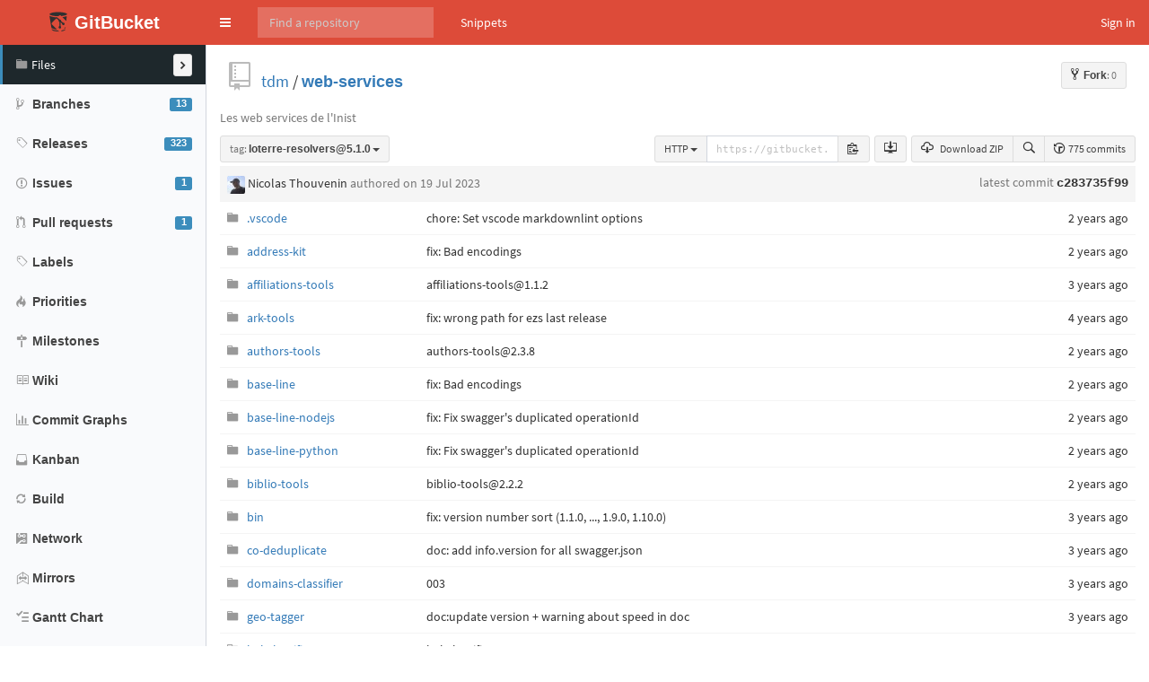

--- FILE ---
content_type: text/html;charset=utf-8
request_url: https://gitbucket.inist.fr/tdm/web-services/tree/loterre-resolvers@5.1.0
body_size: 141598
content:
<!DOCTYPE html>
<html prefix="og: http://ogp.me/ns#" lang="en">
  <head>
    <meta charset="UTF-8" />
    <meta name="viewport" content="width=device-width, initial-scale=1.0, maximum-scale=5.0" />
    <meta http-equiv="X-UA-Compatible" content="IE=edge" />
    <title>tdm/web-services at loterre-resolvers@5.1.0</title>
    <meta property="og:title" content="tdm/web-services at loterre-resolvers@5.1.0" />
    <meta property="og:type" content="object" />
    <meta property="og:url" content="http://gitbucket.inist.fr/tdm/web-services/tree/loterre-resolvers@5.1.0" />
    
    
      <meta property="og:image" content="https://gitbucket.inist.fr/tdm/_avatar" />
      
        <meta property="og:description" content="Les web services de l&#x27;Inist" />
      
    
    <link rel="icon" href="https://gitbucket.inist.fr/assets/common/images/gitbucket.png?20250805052522" type="image/vnd.microsoft.icon" />
    <meta name="viewport" content="width=device-width, initial-scale=1.0">
    <link href="https://gitbucket.inist.fr/assets/vendors/google-fonts/css/source-sans-pro.css?20250805052522" rel="stylesheet">
    <link href="https://gitbucket.inist.fr/assets/vendors/bootstrap-3.4.1/css/bootstrap.min.css?20250805052522" rel="stylesheet">
    <link href="https://gitbucket.inist.fr/assets/vendors/octicons-4.4.0/octicons.min.css?20250805052522" rel="stylesheet">
    <link href="https://gitbucket.inist.fr/assets/vendors/bootstrap-datetimepicker-4.17.44/css/bootstrap-datetimepicker.min.css?20250805052522" rel="stylesheet">
    <link href="https://gitbucket.inist.fr/assets/vendors/colorpicker/css/bootstrap-colorpicker.min.css?20250805052522" rel="stylesheet">
    <link href="https://gitbucket.inist.fr/assets/vendors/color-themes-for-google-code-prettify/github-v2.min.css?20250805052522" type="text/css" rel="stylesheet"/>
    <link href="https://gitbucket.inist.fr/assets/vendors/facebox/facebox.css?20250805052522" rel="stylesheet"/>
    <link href="https://gitbucket.inist.fr/assets/vendors/AdminLTE-2.4.2/css/AdminLTE.min.css?20250805052522" rel="stylesheet">
    <link href="https://gitbucket.inist.fr/assets/vendors/AdminLTE-2.4.2/css/skins/skin-red-light.min.css?20250805052522" rel="stylesheet">
    <link href="https://gitbucket.inist.fr/assets/vendors/font-awesome-4.7.0/css/font-awesome.min.css?20250805052522" rel="stylesheet">
    <link href="https://gitbucket.inist.fr/assets/vendors/jquery-ui/jquery-ui.min.css?20250805052522" rel="stylesheet">
    <link href="https://gitbucket.inist.fr/assets/vendors/jquery-ui/jquery-ui.structure.min.css?20250805052522" rel="stylesheet">
    <link href="https://gitbucket.inist.fr/assets/vendors/jquery-ui/jquery-ui.theme.min.css?20250805052522" rel="stylesheet">
    <link href="https://gitbucket.inist.fr/assets/common/css/gitbucket.css?20250805052522" rel="stylesheet">
    <link href="https://gitbucket.inist.fr/assets/vendors/tipped/tipped.css?20250805052522" rel="stylesheet">
    <script src="https://gitbucket.inist.fr/assets/vendors/jquery/jquery-3.5.1.min.js?20250805052522"></script>
    <script src="https://gitbucket.inist.fr/assets/vendors/jquery-ui/jquery-ui.min.js?20250805052522"></script>
    <script src="https://gitbucket.inist.fr/assets/vendors/dropzone/dropzone.min.js?20250805052522"></script>
    <script src="https://gitbucket.inist.fr/assets/common/js/validation.js?20250805052522"></script>
    <script src="https://gitbucket.inist.fr/assets/common/js/gitbucket.js?20250805052522"></script>
    <script src="https://gitbucket.inist.fr/assets/vendors/bootstrap-3.4.1/js/bootstrap.min.js?20250805052522"></script>
    <script src="https://gitbucket.inist.fr/assets/vendors/bootstrap3-typeahead/bootstrap3-typeahead.min.js?20250805052522"></script>
    <script src="https://gitbucket.inist.fr/assets/vendors/bootstrap-datetimepicker-4.17.44/js/moment.min.js?20250805052522"></script>
    <script src="https://gitbucket.inist.fr/assets/vendors/bootstrap-datetimepicker-4.17.44/js/bootstrap-datetimepicker.min.js?20250805052522"></script>
    <script src="https://gitbucket.inist.fr/assets/vendors/colorpicker/js/bootstrap-colorpicker.min.js?20250805052522"></script>
    <script src="https://gitbucket.inist.fr/assets/vendors/google-code-prettify/prettify.js?20250805052522"></script>
    <script src="https://gitbucket.inist.fr/assets/vendors/elastic/jquery.elastic.source.js?20250805052522"></script>
    <script src="https://gitbucket.inist.fr/assets/vendors/facebox/facebox.js?20250805052522"></script>
    <script src="https://gitbucket.inist.fr/assets/vendors/jquery-hotkeys/jquery.hotkeys.js?20250805052522"></script>
    <script src="https://gitbucket.inist.fr/assets/vendors/jquery-textcomplete-1.8.4/jquery.textcomplete.min.js?20250805052522"></script>
    <script src="https://gitbucket.inist.fr/assets/vendors/tipped/tipped.min.js?20250805052522"></script>
    
      <meta name="go-import" content="gitbucket.inist.fr/tdm/web-services git https://gitbucket.inist.fr/git/tdm/web-services.git" />
    
    <script src="https://gitbucket.inist.fr/assets/vendors/AdminLTE-2.4.2/js/adminlte.min.js?20250805052522" type="text/javascript"></script>
    
  </head>
  <body class="skin-red-light page-load sidebar-mini ">
    <div class="wrapper">
      <header class="main-header">
        <a href="https://gitbucket.inist.fr/" class="logo">
          <span class="logo-mini"><img src="https://gitbucket.inist.fr/assets/common/images/gitbucket.svg?20250805052522" alt="GitBucket" /></span>
          <span class="logo-lg">
            <img src="https://gitbucket.inist.fr/assets/common/images/gitbucket.svg?20250805052522" alt="GitBucket" />
            <span class="header-title strong">GitBucket</span>
          </span>
        </a>
        <nav class="navbar navbar-static-top" role="navigation">
          <!-- Sidebar toggle button-->
          
            <a href="#" class="sidebar-toggle" data-toggle="push-menu" role="button" title="Toggle navigation">
              <span class="sr-only">Toggle navigation</span>
            </a>
          
          <form id="search" action="https://gitbucket.inist.fr/search" method="GET" class="pc navbar-form navbar-left" role="search">
            <div class="form-group">
              <input type="text" name="query" id="navbar-search-input" class="form-control" placeholder="Find a repository" aria-label="Search"/>
            </div>
          </form>
          <ul class="pc nav navbar-nav">
            
            
              
                <li><a href="https://gitbucket.inist.fr/gist">Snippets</a></li>
              
            
              
            
          </ul>
          <div class="navbar-custom-menu">
            <ul class="nav navbar-nav">
              
                <li>
                  <a href="https://gitbucket.inist.fr/signin?redirect=%2Ftdm%2Fweb-services%2Ftree%2Floterre-resolvers%405.1.0" class="pull-right" id="signin">Sign in</a>
                </li>
              
            </ul>
          </div>
        </nav>
      </header>
      
  


<div class="main-sidebar">
  <div class="sidebar">
    <ul class="sidebar-menu">
      
  <li class = "menu-item-hover active">
    
      <a href="https://gitbucket.inist.fr/tdm/web-services">
        <i class="menu-icon octicon octicon-code"></i>
        <span>Files</span>
        
      </a>
    
  </li>

      
        
  <li class = "menu-item-hover ">
    
      <a href="https://gitbucket.inist.fr/tdm/web-services/branches">
        <i class="menu-icon octicon octicon-git-branch"></i>
        <span>Branches</span>
        
          <span class="pull-right-container"><span class="label label-primary pull-right">13</span></span>
        
      </a>
    
  </li>

      
      
  <li class = "menu-item-hover ">
    
      <a href="https://gitbucket.inist.fr/tdm/web-services/releases">
        <i class="menu-icon octicon octicon-tag"></i>
        <span>Releases</span>
        
          <span class="pull-right-container"><span class="label label-primary pull-right">323</span></span>
        
      </a>
    
  </li>

      
        
  <li class = "menu-item-hover ">
    
      <a href="https://gitbucket.inist.fr/tdm/web-services/issues">
        <i class="menu-icon octicon octicon-issue-opened"></i>
        <span>Issues</span>
        
          <span class="pull-right-container"><span class="label label-primary pull-right">1</span></span>
        
      </a>
    
  </li>

        
  <li class = "menu-item-hover ">
    
      <a href="https://gitbucket.inist.fr/tdm/web-services/pulls">
        <i class="menu-icon octicon octicon-git-pull-request"></i>
        <span>Pull requests</span>
        
          <span class="pull-right-container"><span class="label label-primary pull-right">1</span></span>
        
      </a>
    
  </li>

        
  <li class = "menu-item-hover ">
    
      <a href="https://gitbucket.inist.fr/tdm/web-services/issues/labels">
        <i class="menu-icon octicon octicon-tag"></i>
        <span>Labels</span>
        
      </a>
    
  </li>

        
  <li class = "menu-item-hover ">
    
      <a href="https://gitbucket.inist.fr/tdm/web-services/issues/priorities">
        <i class="menu-icon octicon octicon-flame"></i>
        <span>Priorities</span>
        
      </a>
    
  </li>

        
  <li class = "menu-item-hover ">
    
      <a href="https://gitbucket.inist.fr/tdm/web-services/issues/milestones">
        <i class="menu-icon octicon octicon-milestone"></i>
        <span>Milestones</span>
        
      </a>
    
  </li>

      
      
        
  <li class = "menu-item-hover ">
    
      <a href="https://gitbucket.inist.fr/tdm/web-services/wiki">
        <i class="menu-icon octicon octicon-book"></i>
        <span>Wiki</span>
        
      </a>
    
  </li>

      
      
        
          
  <li class = "menu-item-hover ">
    
      <a href="https://gitbucket.inist.fr/tdm/web-services/commitgraphs">
        <i class="menu-icon octicon octicon-menu-icon octicon octicon-graph"></i>
        <span>Commit Graphs</span>
        
      </a>
    
  </li>

        
      
        
          
  <li class = "menu-item-hover ">
    
      <a href="https://gitbucket.inist.fr/tdm/web-services/labelkanban">
        <i class="menu-icon octicon octicon-inbox"></i>
        <span>Kanban</span>
        
      </a>
    
  </li>

        
      
        
          
  <li class = "menu-item-hover ">
    
      <a href="https://gitbucket.inist.fr/tdm/web-services/build">
        <i class="menu-icon octicon octicon-sync"></i>
        <span>Build</span>
        
      </a>
    
  </li>

        
      
        
          
  <li class = "menu-item-hover ">
    
      <a href="https://gitbucket.inist.fr/tdm/web-services/network">
        <i class="menu-icon octicon octicon-circuit-board"></i>
        <span>Network</span>
        
      </a>
    
  </li>

        
      
        
          
  <li class = "menu-item-hover ">
    
      <a href="https://gitbucket.inist.fr/tdm/web-services/mirrors">
        <i class="menu-icon octicon octicon-mirror"></i>
        <span>Mirrors</span>
        
      </a>
    
  </li>

        
      
        
          
  <li class = "menu-item-hover ">
    
      <a href="https://gitbucket.inist.fr/tdm/web-services/gantt/7">
        <i class="menu-icon octicon octicon-tasklist"></i>
        <span>Gantt Chart</span>
        
      </a>
    
  </li>

        
      
      
    </ul>
  </div>
</div>
<div class="content-wrapper">
  <div class="content body clearfix">
    <div class="headbar">
      <div class="container">
        

        
        <div class="head">
          <div class="pull-right">
            
              
            
            
              
                <a class="btn btn-default btn-sm" href="https://gitbucket.inist.fr/signin?redirect=https%3A%2F%2Fgitbucket.inist.fr%2Ftdm%2Fweb-services">
                  <span class="strong"><i class="octicon octicon-repo-forked"></i>Fork</span><span class="muted">: 0</span>
                </a>
              
            
            <form id="fork-form" method="post" action="https://gitbucket.inist.fr/tdm/web-services/fork" style="display: none;">
              <input type="hidden" name="account" value=""/>
            </form>
          </div>
          
  
    <i class="mega-octicon octicon-repo"></i>
  


          <a href="https://gitbucket.inist.fr/tdm">tdm</a> / <a href="https://gitbucket.inist.fr/tdm/web-services" class="strong">web-services</a>

          
            
          
        </div>
      </div>
    </div>
    
    
      
        <p class="pc" style="margin-bottom: 10px;">
          <span class="normal muted">Les web services de l&#x27;Inist</span>
        </p>
      
    
    <div id="pull-request-area"></div>
    <div class="head" style="height: 24px;">
      <div class="pull-right">
        <div class="btn-group">
          <a href="https://gitbucket.inist.fr/tdm/web-services/archive/loterre-resolvers%405.1.0.zip" class="btn btn-sm btn-default pc"><i class="octicon octicon-cloud-download"></i> Download ZIP</a>
          <a href="https://gitbucket.inist.fr/tdm/web-services/find/loterre-resolvers%405.1.0" class="btn btn-sm btn-default" data-hotkey="t" title="Search files"><i class="octicon octicon-search" aria-label="Search files"></i></a>
          <a href="https://gitbucket.inist.fr/tdm/web-services/commits/loterre-resolvers%405.1.0" class="btn btn-sm btn-default"><i class="octicon octicon-history"></i> 775 commits</a>
        </div>
        <a href="https://gitbucket.inist.fr/tdm/web-services/tree/c283735f99610bb22123a639a666e39d09baccc8" data-hotkey="y" style="display: none;">Transfer to URL with SHA</a>
      </div>
      
        <div class="pull-right pc" style="margin-right: 5px;">
          <div class="btn-group">
            
              <a href="github-mac://openRepo/https://gitbucket.inist.fr/git/tdm/web-services.git" id="repository-clone-url" class="btn btn-sm btn-default" title="Open with GitHub Desktop"><i class="octicon octicon-desktop-download" aria-label="Open with GitHub Desktop"></i></a>
            
          </div>
        </div>
        <div class="pull-right pc">
          <div style="width: 240px; margin-right: 5px; margin-left: 5px;">
            
  <div class="input-group" style="margin-bottom: 0px;">
    
              
                <div class="btn-group input-group-btn">
                  <button type="button" class="btn btn-sm btn-default dropdown-toggle" data-toggle="dropdown" aria-haspopup="true" aria-expanded="false">
                    <span id="repository-url-proto">HTTP</span> <span class="caret"></span>
                  </button>
                  <ul class="dropdown-menu">
                    <li>
                      <a href="javascript:void(0);" id="repository-url-http">
                        <strong>HTTP (recommended)</strong><br>
                        Clone with Git using the repository's web address.
                      </a>
                    </li>
                    <li>
                      <a href="javascript:void(0);" id="repository-url-ssh">
                        <strong>SSH</strong><br>
                        Clone with an SSH key and passphrase from your GitBucket settings.
                      </a>
                    </li>
                  </ul>
                </div>
              
              <input type="text" value="https://gitbucket.inist.fr/git/tdm/web-services.git" id="repository-url" class="form-control input-sm" readonly aria-label="repository-url">
            
    <span class="input-group-btn">
      <span id="repository-url-copy" class="btn btn-sm btn-default" 
        data-clipboard-text="https://gitbucket.inist.fr/git/tdm/web-services.git" data-placement="bottom" title="copy to clipboard"><i class="octicon octicon-clippy"></i></span>
    </span>
  </div>

<script>
// copy to clipboard
(function() {
  // if document.execCommand('copy') is available, use it for copy.
  if (document.queryCommandSupported('copy')) {
    var title = $('#repository-url-copy').attr('title');
    $('#repository-url-copy').tooltip({
      
      container: 'body'
    });
    $('#repository-url-copy').on('click', function() {
      var target = document.getElementById('repository-url');
      if (!target) { 
        $('#repository-url-copy').attr('title', 'failed to copy').tooltip('fixTitle').tooltip('show');
        return;
      }
      if (typeof target.select === 'function') {
        target.select();
      } else {
        var range = document.createRange();
        range.selectNodeContents(target);
        var selection = window.getSelection();
        selection.removeAllRanges();
        selection.addRange(range);
      }
      document.execCommand('copy');
      $('#repository-url-copy').attr('title', 'copied!').tooltip('fixTitle').tooltip('show');
      $('#repository-url-copy').attr('title', title).tooltip('fixTitle');
    });
  } else {
    // if copy is not supported, remove the copy button
    $('#repository-url-copy').remove();
  }
})();
</script>

          </div>
        </div>
      
      <div class="pull-left">
        
  <div class="btn-group" style="min-width: 200px;">
    <button class="dropdown-toggle btn btn-default btn-sm" data-toggle="dropdown">
      
        
          <span class="muted">tag:</span>
        
        <span class="strong"
              style="display:inline-block; vertical-align:bottom; overflow-x:hidden; max-width:200px; text-overflow:ellipsis">
          loterre-resolvers@5.1.0
        </span>
      
      <span class="caret"></span>
    </button>
    <ul class="dropdown-menu">
      
      
  <li>
    <ul class="nav nav-tabs">
      <li class="active" id="branch-control-tab-branches"><a href="javascript:void(0);" class="nav-item" id="nav-item-branches">Branches</a></li>
      <li id="branch-control-tab-tags"><a href="javascript:void(0);" class="nav-item" id="nav-item-tags">Tags</a></li>
      <li><button id="branch-control-close" class="pull-right">&times</button></li>
    </ul>
    <li>
      <input id="branch-control-input" type="text" class="form-control input-sm dropdown-filter-input"/>
    </li>
    
          
            <li class="branch-control-item-branch"><a href="https://gitbucket.inist.fr/tdm/web-services/tree/add-datacite">
  <i class="octicon"></i>
 add-datacite</a></li>
          
            <li class="branch-control-item-branch"><a href="https://gitbucket.inist.fr/tdm/web-services/tree/add-metrics">
  <i class="octicon"></i>
 add-metrics</a></li>
          
            <li class="branch-control-item-branch"><a href="https://gitbucket.inist.fr/tdm/web-services/tree/add-rdg">
  <i class="octicon"></i>
 add-rdg</a></li>
          
            <li class="branch-control-item-branch"><a href="https://gitbucket.inist.fr/tdm/web-services/tree/affiliations-tools-rnsr-fasttext">
  <i class="octicon"></i>
 affiliations-tools-rnsr-fasttext</a></li>
          
            <li class="branch-control-item-branch"><a href="https://gitbucket.inist.fr/tdm/web-services/tree/grafana-data-computer">
  <i class="octicon"></i>
 grafana-data-computer</a></li>
          
            <li class="branch-control-item-branch"><a href="https://gitbucket.inist.fr/tdm/web-services/tree/hdbscan">
  <i class="octicon"></i>
 hdbscan</a></li>
          
            <li class="branch-control-item-branch"><a href="https://gitbucket.inist.fr/tdm/web-services/tree/hospital-affiliation">
  <i class="octicon"></i>
 hospital-affiliation</a></li>
          
            <li class="branch-control-item-branch"><a href="https://gitbucket.inist.fr/tdm/web-services/tree/job-metrics">
  <i class="octicon"></i>
 job-metrics</a></li>
          
            <li class="branch-control-item-branch"><a href="https://gitbucket.inist.fr/tdm/web-services/tree/master">
  <i class="octicon"></i>
 master</a></li>
          
            <li class="branch-control-item-branch"><a href="https://gitbucket.inist.fr/tdm/web-services/tree/more-easy-mapping">
  <i class="octicon"></i>
 more-easy-mapping</a></li>
          
            <li class="branch-control-item-branch"><a href="https://gitbucket.inist.fr/tdm/web-services/tree/noerror">
  <i class="octicon"></i>
 noerror</a></li>
          
            <li class="branch-control-item-branch"><a href="https://gitbucket.inist.fr/tdm/web-services/tree/request-cache">
  <i class="octicon"></i>
 request-cache</a></li>
          
            <li class="branch-control-item-branch"><a href="https://gitbucket.inist.fr/tdm/web-services/tree/timeout">
  <i class="octicon"></i>
 timeout</a></li>
          
          
            <li class="branch-control-item-tag"><a href="https://gitbucket.inist.fr/tdm/web-services/tree/v1.0.0">
  <i class="octicon"></i>
 v1.0.0</a></li>
          
            <li class="branch-control-item-tag"><a href="https://gitbucket.inist.fr/tdm/web-services/tree/v1.1.0">
  <i class="octicon"></i>
 v1.1.0</a></li>
          
            <li class="branch-control-item-tag"><a href="https://gitbucket.inist.fr/tdm/web-services/tree/v1.2.0">
  <i class="octicon"></i>
 v1.2.0</a></li>
          
            <li class="branch-control-item-tag"><a href="https://gitbucket.inist.fr/tdm/web-services/tree/mapping-tools%401.0.0">
  <i class="octicon"></i>
 mapping-tools@1.0.0</a></li>
          
            <li class="branch-control-item-tag"><a href="https://gitbucket.inist.fr/tdm/web-services/tree/terms-extraction%401.0.0">
  <i class="octicon"></i>
 terms-extraction@1.0.0</a></li>
          
            <li class="branch-control-item-tag"><a href="https://gitbucket.inist.fr/tdm/web-services/tree/biblio-tools%401.0.0">
  <i class="octicon"></i>
 biblio-tools@1.0.0</a></li>
          
            <li class="branch-control-item-tag"><a href="https://gitbucket.inist.fr/tdm/web-services/tree/biblio-tools%401.0.1">
  <i class="octicon"></i>
 biblio-tools@1.0.1</a></li>
          
            <li class="branch-control-item-tag"><a href="https://gitbucket.inist.fr/tdm/web-services/tree/biblio-tools%401.0.2">
  <i class="octicon"></i>
 biblio-tools@1.0.2</a></li>
          
            <li class="branch-control-item-tag"><a href="https://gitbucket.inist.fr/tdm/web-services/tree/loterre-resolvers%401.0.0">
  <i class="octicon"></i>
 loterre-resolvers@1.0.0</a></li>
          
            <li class="branch-control-item-tag"><a href="https://gitbucket.inist.fr/tdm/web-services/tree/loterre-resolvers%401.0.1">
  <i class="octicon"></i>
 loterre-resolvers@1.0.1</a></li>
          
            <li class="branch-control-item-tag"><a href="https://gitbucket.inist.fr/tdm/web-services/tree/biblio-tools%401.0.3">
  <i class="octicon"></i>
 biblio-tools@1.0.3</a></li>
          
            <li class="branch-control-item-tag"><a href="https://gitbucket.inist.fr/tdm/web-services/tree/biblio-tools%401.1.0">
  <i class="octicon"></i>
 biblio-tools@1.1.0</a></li>
          
            <li class="branch-control-item-tag"><a href="https://gitbucket.inist.fr/tdm/web-services/tree/biblio-tools%401.1.1">
  <i class="octicon"></i>
 biblio-tools@1.1.1</a></li>
          
            <li class="branch-control-item-tag"><a href="https://gitbucket.inist.fr/tdm/web-services/tree/biblio-tools%401.1.2">
  <i class="octicon"></i>
 biblio-tools@1.1.2</a></li>
          
            <li class="branch-control-item-tag"><a href="https://gitbucket.inist.fr/tdm/web-services/tree/affiliations-tools%401.0.0">
  <i class="octicon"></i>
 affiliations-tools@1.0.0</a></li>
          
            <li class="branch-control-item-tag"><a href="https://gitbucket.inist.fr/tdm/web-services/tree/ark-tools%401.0.0">
  <i class="octicon"></i>
 ark-tools@1.0.0</a></li>
          
            <li class="branch-control-item-tag"><a href="https://gitbucket.inist.fr/tdm/web-services/tree/nlp-tools%401.0.0">
  <i class="octicon"></i>
 nlp-tools@1.0.0</a></li>
          
            <li class="branch-control-item-tag"><a href="https://gitbucket.inist.fr/tdm/web-services/tree/nlp-tools2%400.0.0">
  <i class="octicon"></i>
 nlp-tools2@0.0.0</a></li>
          
            <li class="branch-control-item-tag"><a href="https://gitbucket.inist.fr/tdm/web-services/tree/nlp-tools2%400.0.1">
  <i class="octicon"></i>
 nlp-tools2@0.0.1</a></li>
          
            <li class="branch-control-item-tag"><a href="https://gitbucket.inist.fr/tdm/web-services/tree/nlp-tools2%400.0.2">
  <i class="octicon"></i>
 nlp-tools2@0.0.2</a></li>
          
            <li class="branch-control-item-tag"><a href="https://gitbucket.inist.fr/tdm/web-services/tree/domains-classifier%401.0.0">
  <i class="octicon"></i>
 domains-classifier@1.0.0</a></li>
          
            <li class="branch-control-item-tag"><a href="https://gitbucket.inist.fr/tdm/web-services/tree/loterre-resolvers%401.0.2">
  <i class="octicon"></i>
 loterre-resolvers@1.0.2</a></li>
          
            <li class="branch-control-item-tag"><a href="https://gitbucket.inist.fr/tdm/web-services/tree/terms-extraction%401.1.0">
  <i class="octicon"></i>
 terms-extraction@1.1.0</a></li>
          
            <li class="branch-control-item-tag"><a href="https://gitbucket.inist.fr/tdm/web-services/tree/loterre-resolvers%401.0.3">
  <i class="octicon"></i>
 loterre-resolvers@1.0.3</a></li>
          
            <li class="branch-control-item-tag"><a href="https://gitbucket.inist.fr/tdm/web-services/tree/loterre-resolvers%401.0.4">
  <i class="octicon"></i>
 loterre-resolvers@1.0.4</a></li>
          
            <li class="branch-control-item-tag"><a href="https://gitbucket.inist.fr/tdm/web-services/tree/biblio-tools%401.1.3">
  <i class="octicon"></i>
 biblio-tools@1.1.3</a></li>
          
            <li class="branch-control-item-tag"><a href="https://gitbucket.inist.fr/tdm/web-services/tree/mapping-tools%401.0.1">
  <i class="octicon"></i>
 mapping-tools@1.0.1</a></li>
          
            <li class="branch-control-item-tag"><a href="https://gitbucket.inist.fr/tdm/web-services/tree/affiliations-tools%401.0.1">
  <i class="octicon"></i>
 affiliations-tools@1.0.1</a></li>
          
            <li class="branch-control-item-tag"><a href="https://gitbucket.inist.fr/tdm/web-services/tree/mapping-tools%401.0.2">
  <i class="octicon"></i>
 mapping-tools@1.0.2</a></li>
          
            <li class="branch-control-item-tag"><a href="https://gitbucket.inist.fr/tdm/web-services/tree/hal-classifier%401.0.0">
  <i class="octicon"></i>
 hal-classifier@1.0.0</a></li>
          
            <li class="branch-control-item-tag"><a href="https://gitbucket.inist.fr/tdm/web-services/tree/loterre-resolvers%401.1.0">
  <i class="octicon"></i>
 loterre-resolvers@1.1.0</a></li>
          
            <li class="branch-control-item-tag"><a href="https://gitbucket.inist.fr/tdm/web-services/tree/authors-tools%401.0.0">
  <i class="octicon"></i>
 authors-tools@1.0.0</a></li>
          
            <li class="branch-control-item-tag"><a href="https://gitbucket.inist.fr/tdm/web-services/tree/hal-classifier%401.0.1">
  <i class="octicon"></i>
 hal-classifier@1.0.1</a></li>
          
            <li class="branch-control-item-tag"><a href="https://gitbucket.inist.fr/tdm/web-services/tree/hal-classifier%401.0.2">
  <i class="octicon"></i>
 hal-classifier@1.0.2</a></li>
          
            <li class="branch-control-item-tag"><a href="https://gitbucket.inist.fr/tdm/web-services/tree/hal-classifier%401.0.3">
  <i class="octicon"></i>
 hal-classifier@1.0.3</a></li>
          
            <li class="branch-control-item-tag"><a href="https://gitbucket.inist.fr/tdm/web-services/tree/nlp-tools2%401.0.0">
  <i class="octicon"></i>
 nlp-tools2@1.0.0</a></li>
          
            <li class="branch-control-item-tag"><a href="https://gitbucket.inist.fr/tdm/web-services/tree/nlp-tools2%401.0.1">
  <i class="octicon"></i>
 nlp-tools2@1.0.1</a></li>
          
            <li class="branch-control-item-tag"><a href="https://gitbucket.inist.fr/tdm/web-services/tree/biblio-tools%401.2.0">
  <i class="octicon"></i>
 biblio-tools@1.2.0</a></li>
          
            <li class="branch-control-item-tag"><a href="https://gitbucket.inist.fr/tdm/web-services/tree/biblio-tools%401.2.1">
  <i class="octicon"></i>
 biblio-tools@1.2.1</a></li>
          
            <li class="branch-control-item-tag"><a href="https://gitbucket.inist.fr/tdm/web-services/tree/biblio-tools%401.2.2">
  <i class="octicon"></i>
 biblio-tools@1.2.2</a></li>
          
            <li class="branch-control-item-tag"><a href="https://gitbucket.inist.fr/tdm/web-services/tree/terms-extraction%401.2.0">
  <i class="octicon"></i>
 terms-extraction@1.2.0</a></li>
          
            <li class="branch-control-item-tag"><a href="https://gitbucket.inist.fr/tdm/web-services/tree/biblio-tools%401.3.0">
  <i class="octicon"></i>
 biblio-tools@1.3.0</a></li>
          
            <li class="branch-control-item-tag"><a href="https://gitbucket.inist.fr/tdm/web-services/tree/biblio-tools%401.3.1">
  <i class="octicon"></i>
 biblio-tools@1.3.1</a></li>
          
            <li class="branch-control-item-tag"><a href="https://gitbucket.inist.fr/tdm/web-services/tree/biblio-tools%401.3.2">
  <i class="octicon"></i>
 biblio-tools@1.3.2</a></li>
          
            <li class="branch-control-item-tag"><a href="https://gitbucket.inist.fr/tdm/web-services/tree/mapping-tools%401.1.0">
  <i class="octicon"></i>
 mapping-tools@1.1.0</a></li>
          
            <li class="branch-control-item-tag"><a href="https://gitbucket.inist.fr/tdm/web-services/tree/mapping-tools%401.1.1">
  <i class="octicon"></i>
 mapping-tools@1.1.1</a></li>
          
            <li class="branch-control-item-tag"><a href="https://gitbucket.inist.fr/tdm/web-services/tree/biblio-tools%401.3.3">
  <i class="octicon"></i>
 biblio-tools@1.3.3</a></li>
          
            <li class="branch-control-item-tag"><a href="https://gitbucket.inist.fr/tdm/web-services/tree/biblio-tools%401.3.4">
  <i class="octicon"></i>
 biblio-tools@1.3.4</a></li>
          
            <li class="branch-control-item-tag"><a href="https://gitbucket.inist.fr/tdm/web-services/tree/geo-tagger%401.0.0">
  <i class="octicon"></i>
 geo-tagger@1.0.0</a></li>
          
            <li class="branch-control-item-tag"><a href="https://gitbucket.inist.fr/tdm/web-services/tree/geo-tagger%401.0.1">
  <i class="octicon"></i>
 geo-tagger@1.0.1</a></li>
          
            <li class="branch-control-item-tag"><a href="https://gitbucket.inist.fr/tdm/web-services/tree/geo-tagger%401.0.2">
  <i class="octicon"></i>
 geo-tagger@1.0.2</a></li>
          
            <li class="branch-control-item-tag"><a href="https://gitbucket.inist.fr/tdm/web-services/tree/nlp-tools%401.1.0">
  <i class="octicon"></i>
 nlp-tools@1.1.0</a></li>
          
            <li class="branch-control-item-tag"><a href="https://gitbucket.inist.fr/tdm/web-services/tree/domains-classifier%401.1.0">
  <i class="octicon"></i>
 domains-classifier@1.1.0</a></li>
          
            <li class="branch-control-item-tag"><a href="https://gitbucket.inist.fr/tdm/web-services/tree/domains-classifier%401.2.0">
  <i class="octicon"></i>
 domains-classifier@1.2.0</a></li>
          
            <li class="branch-control-item-tag"><a href="https://gitbucket.inist.fr/tdm/web-services/tree/domains-classifier%401.3.0">
  <i class="octicon"></i>
 domains-classifier@1.3.0</a></li>
          
            <li class="branch-control-item-tag"><a href="https://gitbucket.inist.fr/tdm/web-services/tree/geo-tagger%401.0.3">
  <i class="octicon"></i>
 geo-tagger@1.0.3</a></li>
          
            <li class="branch-control-item-tag"><a href="https://gitbucket.inist.fr/tdm/web-services/tree/geo-tagger%401.0.4">
  <i class="octicon"></i>
 geo-tagger@1.0.4</a></li>
          
            <li class="branch-control-item-tag"><a href="https://gitbucket.inist.fr/tdm/web-services/tree/geo-tagger%401.0.5">
  <i class="octicon"></i>
 geo-tagger@1.0.5</a></li>
          
            <li class="branch-control-item-tag"><a href="https://gitbucket.inist.fr/tdm/web-services/tree/biblio-tools%401.3.5">
  <i class="octicon"></i>
 biblio-tools@1.3.5</a></li>
          
            <li class="branch-control-item-tag"><a href="https://gitbucket.inist.fr/tdm/web-services/tree/biblio-tools%401.3.6">
  <i class="octicon"></i>
 biblio-tools@1.3.6</a></li>
          
            <li class="branch-control-item-tag"><a href="https://gitbucket.inist.fr/tdm/web-services/tree/geo-tagger%401.0.6">
  <i class="octicon"></i>
 geo-tagger@1.0.6</a></li>
          
            <li class="branch-control-item-tag"><a href="https://gitbucket.inist.fr/tdm/web-services/tree/biblio-tools%401.4.0">
  <i class="octicon"></i>
 biblio-tools@1.4.0</a></li>
          
            <li class="branch-control-item-tag"><a href="https://gitbucket.inist.fr/tdm/web-services/tree/mapping-tools%401.2.0">
  <i class="octicon"></i>
 mapping-tools@1.2.0</a></li>
          
            <li class="branch-control-item-tag"><a href="https://gitbucket.inist.fr/tdm/web-services/tree/affiliations-tools%401.0.2">
  <i class="octicon"></i>
 affiliations-tools@1.0.2</a></li>
          
            <li class="branch-control-item-tag"><a href="https://gitbucket.inist.fr/tdm/web-services/tree/biblio-tools%401.4.1">
  <i class="octicon"></i>
 biblio-tools@1.4.1</a></li>
          
            <li class="branch-control-item-tag"><a href="https://gitbucket.inist.fr/tdm/web-services/tree/biblio-tools%401.4.2">
  <i class="octicon"></i>
 biblio-tools@1.4.2</a></li>
          
            <li class="branch-control-item-tag"><a href="https://gitbucket.inist.fr/tdm/web-services/tree/%401.0.0">
  <i class="octicon"></i>
 @1.0.0</a></li>
          
            <li class="branch-control-item-tag"><a href="https://gitbucket.inist.fr/tdm/web-services/tree/biblio-tools%401.4.3">
  <i class="octicon"></i>
 biblio-tools@1.4.3</a></li>
          
            <li class="branch-control-item-tag"><a href="https://gitbucket.inist.fr/tdm/web-services/tree/loterre-resolvers%401.1.1">
  <i class="octicon"></i>
 loterre-resolvers@1.1.1</a></li>
          
            <li class="branch-control-item-tag"><a href="https://gitbucket.inist.fr/tdm/web-services/tree/hal-classifier%402.0.0">
  <i class="octicon"></i>
 hal-classifier@2.0.0</a></li>
          
            <li class="branch-control-item-tag"><a href="https://gitbucket.inist.fr/tdm/web-services/tree/hal-classifier%403.0.0">
  <i class="octicon"></i>
 hal-classifier@3.0.0</a></li>
          
            <li class="branch-control-item-tag"><a href="https://gitbucket.inist.fr/tdm/web-services/tree/hal-classifier%403.0.1">
  <i class="octicon"></i>
 hal-classifier@3.0.1</a></li>
          
            <li class="branch-control-item-tag"><a href="https://gitbucket.inist.fr/tdm/web-services/tree/hal-classifier%403.0.2">
  <i class="octicon"></i>
 hal-classifier@3.0.2</a></li>
          
            <li class="branch-control-item-tag"><a href="https://gitbucket.inist.fr/tdm/web-services/tree/hal-classifier%403.0.3">
  <i class="octicon"></i>
 hal-classifier@3.0.3</a></li>
          
            <li class="branch-control-item-tag"><a href="https://gitbucket.inist.fr/tdm/web-services/tree/hal-classifier%403.0.4">
  <i class="octicon"></i>
 hal-classifier@3.0.4</a></li>
          
            <li class="branch-control-item-tag"><a href="https://gitbucket.inist.fr/tdm/web-services/tree/hal-classifier%403.0.5">
  <i class="octicon"></i>
 hal-classifier@3.0.5</a></li>
          
            <li class="branch-control-item-tag"><a href="https://gitbucket.inist.fr/tdm/web-services/tree/hal-classifier%403.0.6">
  <i class="octicon"></i>
 hal-classifier@3.0.6</a></li>
          
            <li class="branch-control-item-tag"><a href="https://gitbucket.inist.fr/tdm/web-services/tree/hal-classifier%403.0.7">
  <i class="octicon"></i>
 hal-classifier@3.0.7</a></li>
          
            <li class="branch-control-item-tag"><a href="https://gitbucket.inist.fr/tdm/web-services/tree/hal-classifier%403.0.8">
  <i class="octicon"></i>
 hal-classifier@3.0.8</a></li>
          
            <li class="branch-control-item-tag"><a href="https://gitbucket.inist.fr/tdm/web-services/tree/hal-classifier%403.0.9">
  <i class="octicon"></i>
 hal-classifier@3.0.9</a></li>
          
            <li class="branch-control-item-tag"><a href="https://gitbucket.inist.fr/tdm/web-services/tree/hal-classifier%403.1.0">
  <i class="octicon"></i>
 hal-classifier@3.1.0</a></li>
          
            <li class="branch-control-item-tag"><a href="https://gitbucket.inist.fr/tdm/web-services/tree/mapping-tools%401.3.0">
  <i class="octicon"></i>
 mapping-tools@1.3.0</a></li>
          
            <li class="branch-control-item-tag"><a href="https://gitbucket.inist.fr/tdm/web-services/tree/mapping-tools%401.4.0">
  <i class="octicon"></i>
 mapping-tools@1.4.0</a></li>
          
            <li class="branch-control-item-tag"><a href="https://gitbucket.inist.fr/tdm/web-services/tree/orcid-disambiguation%401.0.0">
  <i class="octicon"></i>
 orcid-disambiguation@1.0.0</a></li>
          
            <li class="branch-control-item-tag"><a href="https://gitbucket.inist.fr/tdm/web-services/tree/mapping-tools%401.4.1">
  <i class="octicon"></i>
 mapping-tools@1.4.1</a></li>
          
            <li class="branch-control-item-tag"><a href="https://gitbucket.inist.fr/tdm/web-services/tree/biblio-tools%401.4.4">
  <i class="octicon"></i>
 biblio-tools@1.4.4</a></li>
          
            <li class="branch-control-item-tag"><a href="https://gitbucket.inist.fr/tdm/web-services/tree/mapping-tools%401.5.0">
  <i class="octicon"></i>
 mapping-tools@1.5.0</a></li>
          
            <li class="branch-control-item-tag"><a href="https://gitbucket.inist.fr/tdm/web-services/tree/hal-classifier%404.0.0">
  <i class="octicon"></i>
 hal-classifier@4.0.0</a></li>
          
            <li class="branch-control-item-tag"><a href="https://gitbucket.inist.fr/tdm/web-services/tree/kos2vec%401.0.0">
  <i class="octicon"></i>
 kos2vec@1.0.0</a></li>
          
            <li class="branch-control-item-tag"><a href="https://gitbucket.inist.fr/tdm/web-services/tree/kos2vec%401.1.0">
  <i class="octicon"></i>
 kos2vec@1.1.0</a></li>
          
            <li class="branch-control-item-tag"><a href="https://gitbucket.inist.fr/tdm/web-services/tree/kos2vec%401.6.0">
  <i class="octicon"></i>
 kos2vec@1.6.0</a></li>
          
            <li class="branch-control-item-tag"><a href="https://gitbucket.inist.fr/tdm/web-services/tree/kos2vec%401.7.0">
  <i class="octicon"></i>
 kos2vec@1.7.0</a></li>
          
            <li class="branch-control-item-tag"><a href="https://gitbucket.inist.fr/tdm/web-services/tree/kos2vec%401.8.0">
  <i class="octicon"></i>
 kos2vec@1.8.0</a></li>
          
            <li class="branch-control-item-tag"><a href="https://gitbucket.inist.fr/tdm/web-services/tree/kos2vec%401.9.0">
  <i class="octicon"></i>
 kos2vec@1.9.0</a></li>
          
            <li class="branch-control-item-tag"><a href="https://gitbucket.inist.fr/tdm/web-services/tree/biblio-tools%401.5.0">
  <i class="octicon"></i>
 biblio-tools@1.5.0</a></li>
          
            <li class="branch-control-item-tag"><a href="https://gitbucket.inist.fr/tdm/web-services/tree/biblio-tools%401.5.1">
  <i class="octicon"></i>
 biblio-tools@1.5.1</a></li>
          
            <li class="branch-control-item-tag"><a href="https://gitbucket.inist.fr/tdm/web-services/tree/loterre-resolvers%401.1.2">
  <i class="octicon"></i>
 loterre-resolvers@1.1.2</a></li>
          
            <li class="branch-control-item-tag"><a href="https://gitbucket.inist.fr/tdm/web-services/tree/mapping-tools%401.6.0">
  <i class="octicon"></i>
 mapping-tools@1.6.0</a></li>
          
            <li class="branch-control-item-tag"><a href="https://gitbucket.inist.fr/tdm/web-services/tree/mapping-tools%401.6.1">
  <i class="octicon"></i>
 mapping-tools@1.6.1</a></li>
          
            <li class="branch-control-item-tag"><a href="https://gitbucket.inist.fr/tdm/web-services/tree/mapping-tools%401.6.2">
  <i class="octicon"></i>
 mapping-tools@1.6.2</a></li>
          
            <li class="branch-control-item-tag"><a href="https://gitbucket.inist.fr/tdm/web-services/tree/kos2vec%401.2.0">
  <i class="octicon"></i>
 kos2vec@1.2.0</a></li>
          
            <li class="branch-control-item-tag"><a href="https://gitbucket.inist.fr/tdm/web-services/tree/kos2vec%401.3.0">
  <i class="octicon"></i>
 kos2vec@1.3.0</a></li>
          
            <li class="branch-control-item-tag"><a href="https://gitbucket.inist.fr/tdm/web-services/tree/kos2vec%401.4.0">
  <i class="octicon"></i>
 kos2vec@1.4.0</a></li>
          
            <li class="branch-control-item-tag"><a href="https://gitbucket.inist.fr/tdm/web-services/tree/affiliations-tools%401.1.0">
  <i class="octicon"></i>
 affiliations-tools@1.1.0</a></li>
          
            <li class="branch-control-item-tag"><a href="https://gitbucket.inist.fr/tdm/web-services/tree/loterre-resolvers%401.2.0">
  <i class="octicon"></i>
 loterre-resolvers@1.2.0</a></li>
          
            <li class="branch-control-item-tag"><a href="https://gitbucket.inist.fr/tdm/web-services/tree/loterre-resolvers%401.2.1">
  <i class="octicon"></i>
 loterre-resolvers@1.2.1</a></li>
          
            <li class="branch-control-item-tag"><a href="https://gitbucket.inist.fr/tdm/web-services/tree/loterre-resolvers%401.2.2">
  <i class="octicon"></i>
 loterre-resolvers@1.2.2</a></li>
          
            <li class="branch-control-item-tag"><a href="https://gitbucket.inist.fr/tdm/web-services/tree/kos2vec%401.5.0">
  <i class="octicon"></i>
 kos2vec@1.5.0</a></li>
          
            <li class="branch-control-item-tag"><a href="https://gitbucket.inist.fr/tdm/web-services/tree/domains-classifier%401.4.0">
  <i class="octicon"></i>
 domains-classifier@1.4.0</a></li>
          
            <li class="branch-control-item-tag"><a href="https://gitbucket.inist.fr/tdm/web-services/tree/domains-classifier%401.5.0">
  <i class="octicon"></i>
 domains-classifier@1.5.0</a></li>
          
            <li class="branch-control-item-tag"><a href="https://gitbucket.inist.fr/tdm/web-services/tree/nlp-tools%401.2.0">
  <i class="octicon"></i>
 nlp-tools@1.2.0</a></li>
          
            <li class="branch-control-item-tag"><a href="https://gitbucket.inist.fr/tdm/web-services/tree/affiliations-tools%401.1.1">
  <i class="octicon"></i>
 affiliations-tools@1.1.1</a></li>
          
            <li class="branch-control-item-tag"><a href="https://gitbucket.inist.fr/tdm/web-services/tree/mapping-tools%401.6.3">
  <i class="octicon"></i>
 mapping-tools@1.6.3</a></li>
          
            <li class="branch-control-item-tag"><a href="https://gitbucket.inist.fr/tdm/web-services/tree/biblio-tools%401.6.0">
  <i class="octicon"></i>
 biblio-tools@1.6.0</a></li>
          
            <li class="branch-control-item-tag"><a href="https://gitbucket.inist.fr/tdm/web-services/tree/nlp-tools2%402.0.0">
  <i class="octicon"></i>
 nlp-tools2@2.0.0</a></li>
          
            <li class="branch-control-item-tag"><a href="https://gitbucket.inist.fr/tdm/web-services/tree/nlp-tools%401.6.0">
  <i class="octicon"></i>
 nlp-tools@1.6.0</a></li>
          
            <li class="branch-control-item-tag"><a href="https://gitbucket.inist.fr/tdm/web-services/tree/nlp-tools%401.7.0">
  <i class="octicon"></i>
 nlp-tools@1.7.0</a></li>
          
            <li class="branch-control-item-tag"><a href="https://gitbucket.inist.fr/tdm/web-services/tree/nlp-tools%401.8.0">
  <i class="octicon"></i>
 nlp-tools@1.8.0</a></li>
          
            <li class="branch-control-item-tag"><a href="https://gitbucket.inist.fr/tdm/web-services/tree/biblio-tools%402.0.0">
  <i class="octicon"></i>
 biblio-tools@2.0.0</a></li>
          
            <li class="branch-control-item-tag"><a href="https://gitbucket.inist.fr/tdm/web-services/tree/mapping-tools%401.7.0">
  <i class="octicon"></i>
 mapping-tools@1.7.0</a></li>
          
            <li class="branch-control-item-tag"><a href="https://gitbucket.inist.fr/tdm/web-services/tree/mapping-tools%401.7.1">
  <i class="octicon"></i>
 mapping-tools@1.7.1</a></li>
          
            <li class="branch-control-item-tag"><a href="https://gitbucket.inist.fr/tdm/web-services/tree/mapping-tools%401.7.2">
  <i class="octicon"></i>
 mapping-tools@1.7.2</a></li>
          
            <li class="branch-control-item-tag"><a href="https://gitbucket.inist.fr/tdm/web-services/tree/nlp-tools%401.0.2">
  <i class="octicon"></i>
 nlp-tools@1.0.2</a></li>
          
            <li class="branch-control-item-tag"><a href="https://gitbucket.inist.fr/tdm/web-services/tree/base-line%400.0.0">
  <i class="octicon"></i>
 base-line@0.0.0</a></li>
          
            <li class="branch-control-item-tag"><a href="https://gitbucket.inist.fr/tdm/web-services/tree/base-line%401.0.0">
  <i class="octicon"></i>
 base-line@1.0.0</a></li>
          
            <li class="branch-control-item-tag"><a href="https://gitbucket.inist.fr/tdm/web-services/tree/mapping-tools%401.7.3">
  <i class="octicon"></i>
 mapping-tools@1.7.3</a></li>
          
            <li class="branch-control-item-tag"><a href="https://gitbucket.inist.fr/tdm/web-services/tree/affiliations-tools%401.1.2">
  <i class="octicon"></i>
 affiliations-tools@1.1.2</a></li>
          
            <li class="branch-control-item-tag"><a href="https://gitbucket.inist.fr/tdm/web-services/tree/biblio-tools%402.0.1">
  <i class="octicon"></i>
 biblio-tools@2.0.1</a></li>
          
            <li class="branch-control-item-tag"><a href="https://gitbucket.inist.fr/tdm/web-services/tree/address-kit%401.0.0">
  <i class="octicon"></i>
 address-kit@1.0.0</a></li>
          
            <li class="branch-control-item-tag"><a href="https://gitbucket.inist.fr/tdm/web-services/tree/address-kit%401.0.1">
  <i class="octicon"></i>
 address-kit@1.0.1</a></li>
          
            <li class="branch-control-item-tag"><a href="https://gitbucket.inist.fr/tdm/web-services/tree/mapping-tools%401.8.0">
  <i class="octicon"></i>
 mapping-tools@1.8.0</a></li>
          
            <li class="branch-control-item-tag"><a href="https://gitbucket.inist.fr/tdm/web-services/tree/mapping-tools%401.9.0">
  <i class="octicon"></i>
 mapping-tools@1.9.0</a></li>
          
            <li class="branch-control-item-tag"><a href="https://gitbucket.inist.fr/tdm/web-services/tree/mapping-tools%401.10.0">
  <i class="octicon"></i>
 mapping-tools@1.10.0</a></li>
          
            <li class="branch-control-item-tag"><a href="https://gitbucket.inist.fr/tdm/web-services/tree/mapping-tools%401.9.1">
  <i class="octicon"></i>
 mapping-tools@1.9.1</a></li>
          
            <li class="branch-control-item-tag"><a href="https://gitbucket.inist.fr/tdm/web-services/tree/mapping-tools%401.10.1">
  <i class="octicon"></i>
 mapping-tools@1.10.1</a></li>
          
            <li class="branch-control-item-tag"><a href="https://gitbucket.inist.fr/tdm/web-services/tree/mapping-tools%401.10.2">
  <i class="octicon"></i>
 mapping-tools@1.10.2</a></li>
          
            <li class="branch-control-item-tag"><a href="https://gitbucket.inist.fr/tdm/web-services/tree/hospital-affiliations%401.0.0">
  <i class="octicon"></i>
 hospital-affiliations@1.0.0</a></li>
          
            <li class="branch-control-item-tag"><a href="https://gitbucket.inist.fr/tdm/web-services/tree/mapping-tools%401.10.3">
  <i class="octicon"></i>
 mapping-tools@1.10.3</a></li>
          
            <li class="branch-control-item-tag"><a href="https://gitbucket.inist.fr/tdm/web-services/tree/external-resources%401.0.0">
  <i class="octicon"></i>
 external-resources@1.0.0</a></li>
          
            <li class="branch-control-item-tag"><a href="https://gitbucket.inist.fr/tdm/web-services/tree/mapping-tools%401.11.0">
  <i class="octicon"></i>
 mapping-tools@1.11.0</a></li>
          
            <li class="branch-control-item-tag"><a href="https://gitbucket.inist.fr/tdm/web-services/tree/loterre-resolvers%402.0.0">
  <i class="octicon"></i>
 loterre-resolvers@2.0.0</a></li>
          
            <li class="branch-control-item-tag"><a href="https://gitbucket.inist.fr/tdm/web-services/tree/hospital-affiliations%402.0.0">
  <i class="octicon"></i>
 hospital-affiliations@2.0.0</a></li>
          
            <li class="branch-control-item-tag"><a href="https://gitbucket.inist.fr/tdm/web-services/tree/biblio-tools%402.0.2">
  <i class="octicon"></i>
 biblio-tools@2.0.2</a></li>
          
            <li class="branch-control-item-tag"><a href="https://gitbucket.inist.fr/tdm/web-services/tree/biblio-tools%402.0.3">
  <i class="octicon"></i>
 biblio-tools@2.0.3</a></li>
          
            <li class="branch-control-item-tag"><a href="https://gitbucket.inist.fr/tdm/web-services/tree/biblio-tools%402.1.0">
  <i class="octicon"></i>
 biblio-tools@2.1.0</a></li>
          
            <li class="branch-control-item-tag"><a href="https://gitbucket.inist.fr/tdm/web-services/tree/mapping-tools%401.12.0">
  <i class="octicon"></i>
 mapping-tools@1.12.0</a></li>
          
            <li class="branch-control-item-tag"><a href="https://gitbucket.inist.fr/tdm/web-services/tree/biblio-tools%402.1.1">
  <i class="octicon"></i>
 biblio-tools@2.1.1</a></li>
          
            <li class="branch-control-item-tag"><a href="https://gitbucket.inist.fr/tdm/web-services/tree/biblio-tools%402.2.0">
  <i class="octicon"></i>
 biblio-tools@2.2.0</a></li>
          
            <li class="branch-control-item-tag"><a href="https://gitbucket.inist.fr/tdm/web-services/tree/biblio-tools%402.2.1">
  <i class="octicon"></i>
 biblio-tools@2.2.1</a></li>
          
            <li class="branch-control-item-tag"><a href="https://gitbucket.inist.fr/tdm/web-services/tree/loterre-resolvers%402.1.0">
  <i class="octicon"></i>
 loterre-resolvers@2.1.0</a></li>
          
            <li class="branch-control-item-tag"><a href="https://gitbucket.inist.fr/tdm/web-services/tree/loterre-resolvers%402.1.1">
  <i class="octicon"></i>
 loterre-resolvers@2.1.1</a></li>
          
            <li class="branch-control-item-tag"><a href="https://gitbucket.inist.fr/tdm/web-services/tree/mapping-tools%401.13.0">
  <i class="octicon"></i>
 mapping-tools@1.13.0</a></li>
          
            <li class="branch-control-item-tag"><a href="https://gitbucket.inist.fr/tdm/web-services/tree/authors-tools%402.0.0">
  <i class="octicon"></i>
 authors-tools@2.0.0</a></li>
          
            <li class="branch-control-item-tag"><a href="https://gitbucket.inist.fr/tdm/web-services/tree/mapping-tools%401.14.0">
  <i class="octicon"></i>
 mapping-tools@1.14.0</a></li>
          
            <li class="branch-control-item-tag"><a href="https://gitbucket.inist.fr/tdm/web-services/tree/authors-tools%402.0.1">
  <i class="octicon"></i>
 authors-tools@2.0.1</a></li>
          
            <li class="branch-control-item-tag"><a href="https://gitbucket.inist.fr/tdm/web-services/tree/mapping-tools%402.0.0">
  <i class="octicon"></i>
 mapping-tools@2.0.0</a></li>
          
            <li class="branch-control-item-tag"><a href="https://gitbucket.inist.fr/tdm/web-services/tree/terms-extraction%401.3.0">
  <i class="octicon"></i>
 terms-extraction@1.3.0</a></li>
          
            <li class="branch-control-item-tag"><a href="https://gitbucket.inist.fr/tdm/web-services/tree/loterre-resolvers%403.0.0">
  <i class="octicon"></i>
 loterre-resolvers@3.0.0</a></li>
          
            <li class="branch-control-item-tag"><a href="https://gitbucket.inist.fr/tdm/web-services/tree/loterre-resolvers%403.0.1">
  <i class="octicon"></i>
 loterre-resolvers@3.0.1</a></li>
          
            <li class="branch-control-item-tag"><a href="https://gitbucket.inist.fr/tdm/web-services/tree/loterre-resolvers%403.1.0">
  <i class="octicon"></i>
 loterre-resolvers@3.1.0</a></li>
          
            <li class="branch-control-item-tag"><a href="https://gitbucket.inist.fr/tdm/web-services/tree/authors-tools%402.1.0">
  <i class="octicon"></i>
 authors-tools@2.1.0</a></li>
          
            <li class="branch-control-item-tag"><a href="https://gitbucket.inist.fr/tdm/web-services/tree/terms-extraction%401.4.0">
  <i class="octicon"></i>
 terms-extraction@1.4.0</a></li>
          
            <li class="branch-control-item-tag"><a href="https://gitbucket.inist.fr/tdm/web-services/tree/authors-tools%402.2.0">
  <i class="octicon"></i>
 authors-tools@2.2.0</a></li>
          
            <li class="branch-control-item-tag"><a href="https://gitbucket.inist.fr/tdm/web-services/tree/authors-tools%402.3.0">
  <i class="octicon"></i>
 authors-tools@2.3.0</a></li>
          
            <li class="branch-control-item-tag"><a href="https://gitbucket.inist.fr/tdm/web-services/tree/authors-tools%402.3.1">
  <i class="octicon"></i>
 authors-tools@2.3.1</a></li>
          
            <li class="branch-control-item-tag"><a href="https://gitbucket.inist.fr/tdm/web-services/tree/authors-tools%402.3.2">
  <i class="octicon"></i>
 authors-tools@2.3.2</a></li>
          
            <li class="branch-control-item-tag"><a href="https://gitbucket.inist.fr/tdm/web-services/tree/authors-tools%402.3.3">
  <i class="octicon"></i>
 authors-tools@2.3.3</a></li>
          
            <li class="branch-control-item-tag"><a href="https://gitbucket.inist.fr/tdm/web-services/tree/authors-tools%402.3.4">
  <i class="octicon"></i>
 authors-tools@2.3.4</a></li>
          
            <li class="branch-control-item-tag"><a href="https://gitbucket.inist.fr/tdm/web-services/tree/authors-tools%402.3.5">
  <i class="octicon"></i>
 authors-tools@2.3.5</a></li>
          
            <li class="branch-control-item-tag"><a href="https://gitbucket.inist.fr/tdm/web-services/tree/authors-tools%402.3.6">
  <i class="octicon"></i>
 authors-tools@2.3.6</a></li>
          
            <li class="branch-control-item-tag"><a href="https://gitbucket.inist.fr/tdm/web-services/tree/v1.3.0">
  <i class="octicon"></i>
 v1.3.0</a></li>
          
            <li class="branch-control-item-tag"><a href="https://gitbucket.inist.fr/tdm/web-services/tree/v1.6.0">
  <i class="octicon"></i>
 v1.6.0</a></li>
          
            <li class="branch-control-item-tag"><a href="https://gitbucket.inist.fr/tdm/web-services/tree/nlp-tools%401.9.0">
  <i class="octicon"></i>
 nlp-tools@1.9.0</a></li>
          
            <li class="branch-control-item-tag"><a href="https://gitbucket.inist.fr/tdm/web-services/tree/nlp-tools2%402.0.1">
  <i class="octicon"></i>
 nlp-tools2@2.0.1</a></li>
          
            <li class="branch-control-item-tag"><a href="https://gitbucket.inist.fr/tdm/web-services/tree/address-kit%401.0.2">
  <i class="octicon"></i>
 address-kit@1.0.2</a></li>
          
            <li class="branch-control-item-tag"><a href="https://gitbucket.inist.fr/tdm/web-services/tree/base-line%401.0.1">
  <i class="octicon"></i>
 base-line@1.0.1</a></li>
          
            <li class="branch-control-item-tag"><a href="https://gitbucket.inist.fr/tdm/web-services/tree/biblio-tools%402.2.2">
  <i class="octicon"></i>
 biblio-tools@2.2.2</a></li>
          
            <li class="branch-control-item-tag"><a href="https://gitbucket.inist.fr/tdm/web-services/tree/hal-classifier%404.0.1">
  <i class="octicon"></i>
 hal-classifier@4.0.1</a></li>
          
            <li class="branch-control-item-tag"><a href="https://gitbucket.inist.fr/tdm/web-services/tree/nlp-tools2%402.0.2">
  <i class="octicon"></i>
 nlp-tools2@2.0.2</a></li>
          
            <li class="branch-control-item-tag"><a href="https://gitbucket.inist.fr/tdm/web-services/tree/authors-tools%402.3.7">
  <i class="octicon"></i>
 authors-tools@2.3.7</a></li>
          
            <li class="branch-control-item-tag"><a href="https://gitbucket.inist.fr/tdm/web-services/tree/authors-tools%402.3.8">
  <i class="octicon"></i>
 authors-tools@2.3.8</a></li>
          
            <li class="branch-control-item-tag"><a href="https://gitbucket.inist.fr/tdm/web-services/tree/loterre-resolvers%404.0.0">
  <i class="octicon"></i>
 loterre-resolvers@4.0.0</a></li>
          
            <li class="branch-control-item-tag"><a href="https://gitbucket.inist.fr/tdm/web-services/tree/loterre-resolvers%404.0.1">
  <i class="octicon"></i>
 loterre-resolvers@4.0.1</a></li>
          
            <li class="branch-control-item-tag"><a href="https://gitbucket.inist.fr/tdm/web-services/tree/loterre-resolvers%404.0.2">
  <i class="octicon"></i>
 loterre-resolvers@4.0.2</a></li>
          
            <li class="branch-control-item-tag"><a href="https://gitbucket.inist.fr/tdm/web-services/tree/loterre-resolvers%404.0.3">
  <i class="octicon"></i>
 loterre-resolvers@4.0.3</a></li>
          
            <li class="branch-control-item-tag"><a href="https://gitbucket.inist.fr/tdm/web-services/tree/loterre-resolvers%404.1.0">
  <i class="octicon"></i>
 loterre-resolvers@4.1.0</a></li>
          
            <li class="branch-control-item-tag"><a href="https://gitbucket.inist.fr/tdm/web-services/tree/loterre-resolvers%404.1.1">
  <i class="octicon"></i>
 loterre-resolvers@4.1.1</a></li>
          
            <li class="branch-control-item-tag"><a href="https://gitbucket.inist.fr/tdm/web-services/tree/loterre-resolvers%404.2.0">
  <i class="octicon"></i>
 loterre-resolvers@4.2.0</a></li>
          
            <li class="branch-control-item-tag"><a href="https://gitbucket.inist.fr/tdm/web-services/tree/loterre-resolvers%404.3.0">
  <i class="octicon"></i>
 loterre-resolvers@4.3.0</a></li>
          
            <li class="branch-control-item-tag"><a href="https://gitbucket.inist.fr/tdm/web-services/tree/loterre-resolvers%404.4.0">
  <i class="octicon"></i>
 loterre-resolvers@4.4.0</a></li>
          
            <li class="branch-control-item-tag"><a href="https://gitbucket.inist.fr/tdm/web-services/tree/loterre-resolvers%404.4.1">
  <i class="octicon"></i>
 loterre-resolvers@4.4.1</a></li>
          
            <li class="branch-control-item-tag"><a href="https://gitbucket.inist.fr/tdm/web-services/tree/loterre-resolvers%404.4.2">
  <i class="octicon"></i>
 loterre-resolvers@4.4.2</a></li>
          
            <li class="branch-control-item-tag"><a href="https://gitbucket.inist.fr/tdm/web-services/tree/loterre-resolvers%404.4.3">
  <i class="octicon"></i>
 loterre-resolvers@4.4.3</a></li>
          
            <li class="branch-control-item-tag"><a href="https://gitbucket.inist.fr/tdm/web-services/tree/loterre-resolvers%404.4.4">
  <i class="octicon"></i>
 loterre-resolvers@4.4.4</a></li>
          
            <li class="branch-control-item-tag"><a href="https://gitbucket.inist.fr/tdm/web-services/tree/loterre-resolvers%404.4.5">
  <i class="octicon"></i>
 loterre-resolvers@4.4.5</a></li>
          
            <li class="branch-control-item-tag"><a href="https://gitbucket.inist.fr/tdm/web-services/tree/%402.0.0">
  <i class="octicon"></i>
 @2.0.0</a></li>
          
            <li class="branch-control-item-tag"><a href="https://gitbucket.inist.fr/tdm/web-services/tree/loterre-resolvers%405.0.0">
  <i class="octicon"></i>
 loterre-resolvers@5.0.0</a></li>
          
            <li class="branch-control-item-tag"><a href="https://gitbucket.inist.fr/tdm/web-services/tree/terms-extraction%401.5.0">
  <i class="octicon"></i>
 terms-extraction@1.5.0</a></li>
          
            <li class="branch-control-item-tag"><a href="https://gitbucket.inist.fr/tdm/web-services/tree/terms-extraction%401.5.1">
  <i class="octicon"></i>
 terms-extraction@1.5.1</a></li>
          
            <li class="branch-control-item-tag"><a href="https://gitbucket.inist.fr/tdm/web-services/tree/kos2vec%402.0.0">
  <i class="octicon"></i>
 kos2vec@2.0.0</a></li>
          
            <li class="branch-control-item-tag"><a href="https://gitbucket.inist.fr/tdm/web-services/tree/loterre-resolvers%405.1.0">
  <i class="octicon octicon-check"></i>
 loterre-resolvers@5.1.0</a></li>
          
            <li class="branch-control-item-tag"><a href="https://gitbucket.inist.fr/tdm/web-services/tree/loterre-resolvers%406.0.0">
  <i class="octicon"></i>
 loterre-resolvers@6.0.0</a></li>
          
            <li class="branch-control-item-tag"><a href="https://gitbucket.inist.fr/tdm/web-services/tree/loterre-resolvers%406.1.0">
  <i class="octicon"></i>
 loterre-resolvers@6.1.0</a></li>
          
            <li class="branch-control-item-tag"><a href="https://gitbucket.inist.fr/tdm/web-services/tree/authors-tools%402.4.0">
  <i class="octicon"></i>
 authors-tools@2.4.0</a></li>
          
            <li class="branch-control-item-tag"><a href="https://gitbucket.inist.fr/tdm/web-services/tree/data-wrapper%401.0.0">
  <i class="octicon"></i>
 data-wrapper@1.0.0</a></li>
          
            <li class="branch-control-item-tag"><a href="https://gitbucket.inist.fr/tdm/web-services/tree/data-wrapper%401.0.1">
  <i class="octicon"></i>
 data-wrapper@1.0.1</a></li>
          
            <li class="branch-control-item-tag"><a href="https://gitbucket.inist.fr/tdm/web-services/tree/nlp-tools2%402.0.3">
  <i class="octicon"></i>
 nlp-tools2@2.0.3</a></li>
          
            <li class="branch-control-item-tag"><a href="https://gitbucket.inist.fr/tdm/web-services/tree/address-kit%402.0.0">
  <i class="octicon"></i>
 address-kit@2.0.0</a></li>
          
            <li class="branch-control-item-tag"><a href="https://gitbucket.inist.fr/tdm/web-services/tree/address-kit%402.0.1">
  <i class="octicon"></i>
 address-kit@2.0.1</a></li>
          
            <li class="branch-control-item-tag"><a href="https://gitbucket.inist.fr/tdm/web-services/tree/data-computer%401.0.0">
  <i class="octicon"></i>
 data-computer@1.0.0</a></li>
          
            <li class="branch-control-item-tag"><a href="https://gitbucket.inist.fr/tdm/web-services/tree/data-computer%401.0.1">
  <i class="octicon"></i>
 data-computer@1.0.1</a></li>
          
            <li class="branch-control-item-tag"><a href="https://gitbucket.inist.fr/tdm/web-services/tree/address-kit%402.0.2">
  <i class="octicon"></i>
 address-kit@2.0.2</a></li>
          
            <li class="branch-control-item-tag"><a href="https://gitbucket.inist.fr/tdm/web-services/tree/loterre-resolvers%406.2.0">
  <i class="octicon"></i>
 loterre-resolvers@6.2.0</a></li>
          
            <li class="branch-control-item-tag"><a href="https://gitbucket.inist.fr/tdm/web-services/tree/loterre-resolvers%406.2.1">
  <i class="octicon"></i>
 loterre-resolvers@6.2.1</a></li>
          
            <li class="branch-control-item-tag"><a href="https://gitbucket.inist.fr/tdm/web-services/tree/loterre-resolvers%406.2.2">
  <i class="octicon"></i>
 loterre-resolvers@6.2.2</a></li>
          
            <li class="branch-control-item-tag"><a href="https://gitbucket.inist.fr/tdm/web-services/tree/loterre-resolvers%406.2.3">
  <i class="octicon"></i>
 loterre-resolvers@6.2.3</a></li>
          
            <li class="branch-control-item-tag"><a href="https://gitbucket.inist.fr/tdm/web-services/tree/data-computer%401.1.0">
  <i class="octicon"></i>
 data-computer@1.1.0</a></li>
          
            <li class="branch-control-item-tag"><a href="https://gitbucket.inist.fr/tdm/web-services/tree/address-kit%402.0.3">
  <i class="octicon"></i>
 address-kit@2.0.3</a></li>
          
            <li class="branch-control-item-tag"><a href="https://gitbucket.inist.fr/tdm/web-services/tree/loterre-resolvers%406.2.4">
  <i class="octicon"></i>
 loterre-resolvers@6.2.4</a></li>
          
            <li class="branch-control-item-tag"><a href="https://gitbucket.inist.fr/tdm/web-services/tree/data-computer%401.2.0">
  <i class="octicon"></i>
 data-computer@1.2.0</a></li>
          
            <li class="branch-control-item-tag"><a href="https://gitbucket.inist.fr/tdm/web-services/tree/data-computer%401.3.0">
  <i class="octicon"></i>
 data-computer@1.3.0</a></li>
          
            <li class="branch-control-item-tag"><a href="https://gitbucket.inist.fr/tdm/web-services/tree/data-computer%401.3.1">
  <i class="octicon"></i>
 data-computer@1.3.1</a></li>
          
            <li class="branch-control-item-tag"><a href="https://gitbucket.inist.fr/tdm/web-services/tree/data-computer%401.4.0">
  <i class="octicon"></i>
 data-computer@1.4.0</a></li>
          
            <li class="branch-control-item-tag"><a href="https://gitbucket.inist.fr/tdm/web-services/tree/data-computer%401.5.0">
  <i class="octicon"></i>
 data-computer@1.5.0</a></li>
          
            <li class="branch-control-item-tag"><a href="https://gitbucket.inist.fr/tdm/web-services/tree/data-computer%401.6.0">
  <i class="octicon"></i>
 data-computer@1.6.0</a></li>
          
            <li class="branch-control-item-tag"><a href="https://gitbucket.inist.fr/tdm/web-services/tree/data-computer%401.6.1">
  <i class="octicon"></i>
 data-computer@1.6.1</a></li>
          
            <li class="branch-control-item-tag"><a href="https://gitbucket.inist.fr/tdm/web-services/tree/data-computer%402.0.0">
  <i class="octicon"></i>
 data-computer@2.0.0</a></li>
          
            <li class="branch-control-item-tag"><a href="https://gitbucket.inist.fr/tdm/web-services/tree/mapping-tools%402.0.1">
  <i class="octicon"></i>
 mapping-tools@2.0.1</a></li>
          
            <li class="branch-control-item-tag"><a href="https://gitbucket.inist.fr/tdm/web-services/tree/astro-ner%401.0.0">
  <i class="octicon"></i>
 astro-ner@1.0.0</a></li>
          
            <li class="branch-control-item-tag"><a href="https://gitbucket.inist.fr/tdm/web-services/tree/astro-ner%401.0.1">
  <i class="octicon"></i>
 astro-ner@1.0.1</a></li>
          
            <li class="branch-control-item-tag"><a href="https://gitbucket.inist.fr/tdm/web-services/tree/astro-ner%401.0.2">
  <i class="octicon"></i>
 astro-ner@1.0.2</a></li>
          
            <li class="branch-control-item-tag"><a href="https://gitbucket.inist.fr/tdm/web-services/tree/astro-ner%401.0.3">
  <i class="octicon"></i>
 astro-ner@1.0.3</a></li>
          
            <li class="branch-control-item-tag"><a href="https://gitbucket.inist.fr/tdm/web-services/tree/astro-ner%401.0.4">
  <i class="octicon"></i>
 astro-ner@1.0.4</a></li>
          
            <li class="branch-control-item-tag"><a href="https://gitbucket.inist.fr/tdm/web-services/tree/data-wrapper%401.0.2">
  <i class="octicon"></i>
 data-wrapper@1.0.2</a></li>
          
            <li class="branch-control-item-tag"><a href="https://gitbucket.inist.fr/tdm/web-services/tree/data-wrapper%401.0.3">
  <i class="octicon"></i>
 data-wrapper@1.0.3</a></li>
          
            <li class="branch-control-item-tag"><a href="https://gitbucket.inist.fr/tdm/web-services/tree/data-wrapper%401.0.4">
  <i class="octicon"></i>
 data-wrapper@1.0.4</a></li>
          
            <li class="branch-control-item-tag"><a href="https://gitbucket.inist.fr/tdm/web-services/tree/data-computer%402.0.1">
  <i class="octicon"></i>
 data-computer@2.0.1</a></li>
          
            <li class="branch-control-item-tag"><a href="https://gitbucket.inist.fr/tdm/web-services/tree/data-computer%402.0.2">
  <i class="octicon"></i>
 data-computer@2.0.2</a></li>
          
            <li class="branch-control-item-tag"><a href="https://gitbucket.inist.fr/tdm/web-services/tree/astro-ner%401.0.5">
  <i class="octicon"></i>
 astro-ner@1.0.5</a></li>
          
            <li class="branch-control-item-tag"><a href="https://gitbucket.inist.fr/tdm/web-services/tree/astro-ner%401.0.6">
  <i class="octicon"></i>
 astro-ner@1.0.6</a></li>
          
            <li class="branch-control-item-tag"><a href="https://gitbucket.inist.fr/tdm/web-services/tree/data-computer%402.0.3">
  <i class="octicon"></i>
 data-computer@2.0.3</a></li>
          
            <li class="branch-control-item-tag"><a href="https://gitbucket.inist.fr/tdm/web-services/tree/data-computer%402.1.0">
  <i class="octicon"></i>
 data-computer@2.1.0</a></li>
          
            <li class="branch-control-item-tag"><a href="https://gitbucket.inist.fr/tdm/web-services/tree/data-wrapper%401.1.0">
  <i class="octicon"></i>
 data-wrapper@1.1.0</a></li>
          
            <li class="branch-control-item-tag"><a href="https://gitbucket.inist.fr/tdm/web-services/tree/data-wrapper%401.1.1">
  <i class="octicon"></i>
 data-wrapper@1.1.1</a></li>
          
            <li class="branch-control-item-tag"><a href="https://gitbucket.inist.fr/tdm/web-services/tree/data-wrapper%401.1.2">
  <i class="octicon"></i>
 data-wrapper@1.1.2</a></li>
          
            <li class="branch-control-item-tag"><a href="https://gitbucket.inist.fr/tdm/web-services/tree/chem-ner%401.0.0">
  <i class="octicon"></i>
 chem-ner@1.0.0</a></li>
          
            <li class="branch-control-item-tag"><a href="https://gitbucket.inist.fr/tdm/web-services/tree/diseases-ner%401.0.0">
  <i class="octicon"></i>
 diseases-ner@1.0.0</a></li>
          
            <li class="branch-control-item-tag"><a href="https://gitbucket.inist.fr/tdm/web-services/tree/data-workflow%401.0.0">
  <i class="octicon"></i>
 data-workflow@1.0.0</a></li>
          
            <li class="branch-control-item-tag"><a href="https://gitbucket.inist.fr/tdm/web-services/tree/data-workflow%401.0.1">
  <i class="octicon"></i>
 data-workflow@1.0.1</a></li>
          
            <li class="branch-control-item-tag"><a href="https://gitbucket.inist.fr/tdm/web-services/tree/fund-ner%401.0.0">
  <i class="octicon"></i>
 fund-ner@1.0.0</a></li>
          
            <li class="branch-control-item-tag"><a href="https://gitbucket.inist.fr/tdm/web-services/tree/data-wrapper%401.2.0">
  <i class="octicon"></i>
 data-wrapper@1.2.0</a></li>
          
            <li class="branch-control-item-tag"><a href="https://gitbucket.inist.fr/tdm/web-services/tree/data-computer%402.2.0">
  <i class="octicon"></i>
 data-computer@2.2.0</a></li>
          
            <li class="branch-control-item-tag"><a href="https://gitbucket.inist.fr/tdm/web-services/tree/data-workflow%401.1.0">
  <i class="octicon"></i>
 data-workflow@1.1.0</a></li>
          
            <li class="branch-control-item-tag"><a href="https://gitbucket.inist.fr/tdm/web-services/tree/data-workflow%401.1.1">
  <i class="octicon"></i>
 data-workflow@1.1.1</a></li>
          
            <li class="branch-control-item-tag"><a href="https://gitbucket.inist.fr/tdm/web-services/tree/data-workflow%401.1.2">
  <i class="octicon"></i>
 data-workflow@1.1.2</a></li>
          
            <li class="branch-control-item-tag"><a href="https://gitbucket.inist.fr/tdm/web-services/tree/data-computer%402.2.1">
  <i class="octicon"></i>
 data-computer@2.2.1</a></li>
          
            <li class="branch-control-item-tag"><a href="https://gitbucket.inist.fr/tdm/web-services/tree/data-computer%402.2.2">
  <i class="octicon"></i>
 data-computer@2.2.2</a></li>
          
            <li class="branch-control-item-tag"><a href="https://gitbucket.inist.fr/tdm/web-services/tree/data-workflow%401.1.3">
  <i class="octicon"></i>
 data-workflow@1.1.3</a></li>
          
            <li class="branch-control-item-tag"><a href="https://gitbucket.inist.fr/tdm/web-services/tree/data-computer%402.3.0">
  <i class="octicon"></i>
 data-computer@2.3.0</a></li>
          
            <li class="branch-control-item-tag"><a href="https://gitbucket.inist.fr/tdm/web-services/tree/lda%400.0.0">
  <i class="octicon"></i>
 lda@0.0.0</a></li>
          
            <li class="branch-control-item-tag"><a href="https://gitbucket.inist.fr/tdm/web-services/tree/data-computer%402.3.1">
  <i class="octicon"></i>
 data-computer@2.3.1</a></li>
          
            <li class="branch-control-item-tag"><a href="https://gitbucket.inist.fr/tdm/web-services/tree/data-workflow%401.2.0">
  <i class="octicon"></i>
 data-workflow@1.2.0</a></li>
          
            <li class="branch-control-item-tag"><a href="https://gitbucket.inist.fr/tdm/web-services/tree/data-computer%402.4.0">
  <i class="octicon"></i>
 data-computer@2.4.0</a></li>
          
            <li class="branch-control-item-tag"><a href="https://gitbucket.inist.fr/tdm/web-services/tree/data-computer%402.5.0">
  <i class="octicon"></i>
 data-computer@2.5.0</a></li>
          
            <li class="branch-control-item-tag"><a href="https://gitbucket.inist.fr/tdm/web-services/tree/fund-ner%401.0.1">
  <i class="octicon"></i>
 fund-ner@1.0.1</a></li>
          
            <li class="branch-control-item-tag"><a href="https://gitbucket.inist.fr/tdm/web-services/tree/data-workflow%401.2.1">
  <i class="octicon"></i>
 data-workflow@1.2.1</a></li>
          
            <li class="branch-control-item-tag"><a href="https://gitbucket.inist.fr/tdm/web-services/tree/data-workflow%401.2.2">
  <i class="octicon"></i>
 data-workflow@1.2.2</a></li>
          
            <li class="branch-control-item-tag"><a href="https://gitbucket.inist.fr/tdm/web-services/tree/data-computer%402.5.1">
  <i class="octicon"></i>
 data-computer@2.5.1</a></li>
          
            <li class="branch-control-item-tag"><a href="https://gitbucket.inist.fr/tdm/web-services/tree/data-computer%402.5.2">
  <i class="octicon"></i>
 data-computer@2.5.2</a></li>
          
            <li class="branch-control-item-tag"><a href="https://gitbucket.inist.fr/tdm/web-services/tree/data-workflow%401.2.3">
  <i class="octicon"></i>
 data-workflow@1.2.3</a></li>
          
            <li class="branch-control-item-tag"><a href="https://gitbucket.inist.fr/tdm/web-services/tree/data-computer%402.6.0">
  <i class="octicon"></i>
 data-computer@2.6.0</a></li>
          
            <li class="branch-control-item-tag"><a href="https://gitbucket.inist.fr/tdm/web-services/tree/data-computer%402.7.0">
  <i class="octicon"></i>
 data-computer@2.7.0</a></li>
          
            <li class="branch-control-item-tag"><a href="https://gitbucket.inist.fr/tdm/web-services/tree/data-computer%402.7.1">
  <i class="octicon"></i>
 data-computer@2.7.1</a></li>
          
            <li class="branch-control-item-tag"><a href="https://gitbucket.inist.fr/tdm/web-services/tree/data-computer%402.7.2">
  <i class="octicon"></i>
 data-computer@2.7.2</a></li>
          
            <li class="branch-control-item-tag"><a href="https://gitbucket.inist.fr/tdm/web-services/tree/data-wrapper%401.2.1">
  <i class="octicon"></i>
 data-wrapper@1.2.1</a></li>
          
            <li class="branch-control-item-tag"><a href="https://gitbucket.inist.fr/tdm/web-services/tree/loterre-resolvers%406.2.5">
  <i class="octicon"></i>
 loterre-resolvers@6.2.5</a></li>
          
            <li class="branch-control-item-tag"><a href="https://gitbucket.inist.fr/tdm/web-services/tree/loterre-resolvers%406.2.6">
  <i class="octicon"></i>
 loterre-resolvers@6.2.6</a></li>
          
            <li class="branch-control-item-tag"><a href="https://gitbucket.inist.fr/tdm/web-services/tree/loterre-resolvers%406.2.7">
  <i class="octicon"></i>
 loterre-resolvers@6.2.7</a></li>
          
            <li class="branch-control-item-tag"><a href="https://gitbucket.inist.fr/tdm/web-services/tree/data-wrapper%401.2.2">
  <i class="octicon"></i>
 data-wrapper@1.2.2</a></li>
          
            <li class="branch-control-item-tag"><a href="https://gitbucket.inist.fr/tdm/web-services/tree/biblio-tools%402.3.0">
  <i class="octicon"></i>
 biblio-tools@2.3.0</a></li>
          
            <li class="branch-control-item-tag"><a href="https://gitbucket.inist.fr/tdm/web-services/tree/bilblio-tools%400.0.0">
  <i class="octicon"></i>
 bilblio-tools@0.0.0</a></li>
          
            <li class="branch-control-item-tag"><a href="https://gitbucket.inist.fr/tdm/web-services/tree/biblio-tools%402.3.1">
  <i class="octicon"></i>
 biblio-tools@2.3.1</a></li>
          
            <li class="branch-control-item-tag"><a href="https://gitbucket.inist.fr/tdm/web-services/tree/data-computer%402.7.3">
  <i class="octicon"></i>
 data-computer@2.7.3</a></li>
          
            <li class="branch-control-item-tag"><a href="https://gitbucket.inist.fr/tdm/web-services/tree/data-computer%402.7.4">
  <i class="octicon"></i>
 data-computer@2.7.4</a></li>
          
            <li class="branch-control-item-tag"><a href="https://gitbucket.inist.fr/tdm/web-services/tree/data-computer%402.7.5">
  <i class="octicon"></i>
 data-computer@2.7.5</a></li>
          
            <li class="branch-control-item-tag"><a href="https://gitbucket.inist.fr/tdm/web-services/tree/data-computer%402.7.6">
  <i class="octicon"></i>
 data-computer@2.7.6</a></li>
          
            <li class="branch-control-item-tag"><a href="https://gitbucket.inist.fr/tdm/web-services/tree/data-computer%402.8.0">
  <i class="octicon"></i>
 data-computer@2.8.0</a></li>
          
            <li class="branch-control-item-tag"><a href="https://gitbucket.inist.fr/tdm/web-services/tree/data-computer%402.8.1">
  <i class="octicon"></i>
 data-computer@2.8.1</a></li>
          
            <li class="branch-control-item-tag"><a href="https://gitbucket.inist.fr/tdm/web-services/tree/data-computer%402.8.2">
  <i class="octicon"></i>
 data-computer@2.8.2</a></li>
          
            <li class="branch-control-item-tag"><a href="https://gitbucket.inist.fr/tdm/web-services/tree/data-computer%402.8.3">
  <i class="octicon"></i>
 data-computer@2.8.3</a></li>
          
            <li class="branch-control-item-tag"><a href="https://gitbucket.inist.fr/tdm/web-services/tree/data-computer%402.8.4">
  <i class="octicon"></i>
 data-computer@2.8.4</a></li>
          
            <li class="branch-control-item-tag"><a href="https://gitbucket.inist.fr/tdm/web-services/tree/data-workflow%401.2.4">
  <i class="octicon"></i>
 data-workflow@1.2.4</a></li>
          
            <li class="branch-control-item-tag"><a href="https://gitbucket.inist.fr/tdm/web-services/tree/data-wrapper%401.2.3">
  <i class="octicon"></i>
 data-wrapper@1.2.3</a></li>
          
            <li class="branch-control-item-tag"><a href="https://gitbucket.inist.fr/tdm/web-services/tree/data-computer%402.8.5">
  <i class="octicon"></i>
 data-computer@2.8.5</a></li>
          
            <li class="branch-control-item-tag"><a href="https://gitbucket.inist.fr/tdm/web-services/tree/data-workflow%401.2.5">
  <i class="octicon"></i>
 data-workflow@1.2.5</a></li>
          
            <li class="branch-control-item-tag"><a href="https://gitbucket.inist.fr/tdm/web-services/tree/data-wrapper%401.2.4">
  <i class="octicon"></i>
 data-wrapper@1.2.4</a></li>
          
            <li class="branch-control-item-tag"><a href="https://gitbucket.inist.fr/tdm/web-services/tree/data-computer%402.8.6">
  <i class="octicon"></i>
 data-computer@2.8.6</a></li>
          
            <li class="branch-control-item-tag"><a href="https://gitbucket.inist.fr/tdm/web-services/tree/data-workflow%401.2.6">
  <i class="octicon"></i>
 data-workflow@1.2.6</a></li>
          
            <li class="branch-control-item-tag"><a href="https://gitbucket.inist.fr/tdm/web-services/tree/data-wrapper%401.3.0">
  <i class="octicon"></i>
 data-wrapper@1.3.0</a></li>
          
            <li class="branch-control-item-tag"><a href="https://gitbucket.inist.fr/tdm/web-services/tree/data-wrapper%401.3.1">
  <i class="octicon"></i>
 data-wrapper@1.3.1</a></li>
          
            <li class="branch-control-item-tag"><a href="https://gitbucket.inist.fr/tdm/web-services/tree/data-computer%402.9.0">
  <i class="octicon"></i>
 data-computer@2.9.0</a></li>
          
            <li class="branch-control-item-tag"><a href="https://gitbucket.inist.fr/tdm/web-services/tree/data-computer%402.9.1">
  <i class="octicon"></i>
 data-computer@2.9.1</a></li>
          
            <li class="branch-control-item-tag"><a href="https://gitbucket.inist.fr/tdm/web-services/tree/data-computer%402.9.2">
  <i class="octicon"></i>
 data-computer@2.9.2</a></li>
          
            <li class="branch-control-item-tag"><a href="https://gitbucket.inist.fr/tdm/web-services/tree/data-computer%402.9.3">
  <i class="octicon"></i>
 data-computer@2.9.3</a></li>
          
            <li class="branch-control-item-tag"><a href="https://gitbucket.inist.fr/tdm/web-services/tree/data-workflow%401.2.7">
  <i class="octicon"></i>
 data-workflow@1.2.7</a></li>
          
            <li class="branch-control-item-tag"><a href="https://gitbucket.inist.fr/tdm/web-services/tree/data-computer%402.9.4">
  <i class="octicon"></i>
 data-computer@2.9.4</a></li>
          
            <li class="branch-control-item-tag"><a href="https://gitbucket.inist.fr/tdm/web-services/tree/biblio-tools%402.3.2">
  <i class="octicon"></i>
 biblio-tools@2.3.2</a></li>
          
            <li class="branch-control-item-tag"><a href="https://gitbucket.inist.fr/tdm/web-services/tree/biblio-tools%403.0.0">
  <i class="octicon"></i>
 biblio-tools@3.0.0</a></li>
          
            <li class="branch-control-item-tag"><a href="https://gitbucket.inist.fr/tdm/web-services/tree/bilblio-tools%400.0.1">
  <i class="octicon"></i>
 bilblio-tools@0.0.1</a></li>
          
            <li class="branch-control-item-tag"><a href="https://gitbucket.inist.fr/tdm/web-services/tree/biblio-tools%403.0.1">
  <i class="octicon"></i>
 biblio-tools@3.0.1</a></li>
          
            <li class="branch-control-item-tag"><a href="https://gitbucket.inist.fr/tdm/web-services/tree/biblio-tools%403.0.2">
  <i class="octicon"></i>
 biblio-tools@3.0.2</a></li>
          
            <li class="branch-control-item-tag"><a href="https://gitbucket.inist.fr/tdm/web-services/tree/data-computer%402.9.5">
  <i class="octicon"></i>
 data-computer@2.9.5</a></li>
          
            <li class="branch-control-item-tag"><a href="https://gitbucket.inist.fr/tdm/web-services/tree/biblio-tools%403.0.3">
  <i class="octicon"></i>
 biblio-tools@3.0.3</a></li>
          
            <li class="branch-control-item-tag"><a href="https://gitbucket.inist.fr/tdm/web-services/tree/biblio-tools%403.0.4">
  <i class="octicon"></i>
 biblio-tools@3.0.4</a></li>
          
            <li class="branch-control-item-tag"><a href="https://gitbucket.inist.fr/tdm/web-services/tree/biblio-tools%403.1.0">
  <i class="octicon"></i>
 biblio-tools@3.1.0</a></li>
          
            <li class="branch-control-item-tag"><a href="https://gitbucket.inist.fr/tdm/web-services/tree/biblio-tools%403.2.0">
  <i class="octicon"></i>
 biblio-tools@3.2.0</a></li>
          
            <li class="branch-control-item-tag"><a href="https://gitbucket.inist.fr/tdm/web-services/tree/biblio-tools%403.2.1">
  <i class="octicon"></i>
 biblio-tools@3.2.1</a></li>
          
            <li class="branch-control-item-tag"><a href="https://gitbucket.inist.fr/tdm/web-services/tree/biblio-tools%404.0.0">
  <i class="octicon"></i>
 biblio-tools@4.0.0</a></li>
          
            <li class="branch-control-item-tag"><a href="https://gitbucket.inist.fr/tdm/web-services/tree/biblio-tools%404.0.1">
  <i class="octicon"></i>
 biblio-tools@4.0.1</a></li>
          
            <li class="branch-control-item-tag"><a href="https://gitbucket.inist.fr/tdm/web-services/tree/authors-tools%402.5.0">
  <i class="octicon"></i>
 authors-tools@2.5.0</a></li>
          
            <li class="branch-control-item-tag"><a href="https://gitbucket.inist.fr/tdm/web-services/tree/authors-tools%402.5.1">
  <i class="octicon"></i>
 authors-tools@2.5.1</a></li>
          
            <li class="branch-control-item-tag"><a href="https://gitbucket.inist.fr/tdm/web-services/tree/authors-tools%402.5.2">
  <i class="octicon"></i>
 authors-tools@2.5.2</a></li>
          
            <li class="branch-control-item-tag"><a href="https://gitbucket.inist.fr/tdm/web-services/tree/biblio-tools%404.0.2">
  <i class="octicon"></i>
 biblio-tools@4.0.2</a></li>
          
        
    
  </li>

    </ul>
  </div>
  


<script>
  $(function(){
    $('#branch-control-input').parent().click(function(e) {
      e.stopPropagation();
    });

    $('#branch-control-close').click(function() {
      $('[data-toggle="dropdown"]').parent().removeClass('open');
    });

    $('#branch-control-input').keyup(function() {
      updateBranchControlListFilter();
    });

    

    $('.btn-group').click(function() {
      $('#branch-control-input').val('');
      //$('.dropdown-menu li').show();
      $('#create-branch').hide();
    });

    $('#nav-item-branches').click(function(e) {
      e.stopPropagation();
      updateBranchControlList('branches');
    });

    $('#nav-item-tags').click(function(e) {
      e.stopPropagation();
      updateBranchControlList('tags');
    });

    function updateBranchControlList(active) {
      if (active == 'branches') {
        $('li#branch-control-tab-branches').addClass('active');
        $('li#branch-control-tab-tags').removeClass('active');

        $('li.branch-control-item-branch').show();
        $('li.branch-control-item-branch > a').addClass('active');

        $('li.branch-control-item-tag').hide();
        $('li.branch-control-item-tag > a').removeClass('active');
        
          $('#branch-control-input').attr('placeholder', 'Find branch ...');
        
      } else if (active == 'tags') {
        $('li#branch-control-tab-branches').removeClass('active');
        $('li#branch-control-tab-tags').addClass('active');

        $('li.branch-control-item-branch').hide();
        $('li.branch-control-item-branch > a').removeClass('active');

        $('li.branch-control-item-tag').show();
        $('li.branch-control-item-tag > a').addClass('active');
        $('#branch-control-input').attr('placeholder', 'Find tag ...');
      }
      updateBranchControlListFilter();
    }

    function updateBranchControlListFilter() {
      const inputVal = $('#branch-control-input').val();
      $.each($('#branch-control-input').parent().parent().find('a.active').not('.nav-item'), function(index, elem) {
        if (!inputVal || !elem.text.trim() || elem.text.trim().toLowerCase().indexOf(inputVal.toLowerCase()) >= 0) {
          $(elem).parent().show();
        } else {
          $(elem).parent().hide();
        }
      });
      if ($('li#branch-control-tab-branches.active').length > 0) {
        
      }
    }

    // Initialize the branch control list
    updateBranchControlList('branches');
  });
</script>

        
      </div>
      
    </div>
    <table class="table table-hover">
      
      <tr>
        <th colspan="4" class="latest-commit" style="font-weight: normal;">
          <div>
            <div class="pull-right align-right" style="line-height: 18px;">
              <a href="https://gitbucket.inist.fr/tdm/web-services/commit/c283735f99610bb22123a639a666e39d09baccc8" class="commit-id">
                <span class="muted">latest commit</span>
                <span class="monospace commit-message strong">c283735f99</span>
              </a>
            </div>
            <div class="author-info">
              <div class="author">
                <img src="https://www.gravatar.com/avatar/e243d9d0313f16a64a85617ab52d92e1?s=20&d=retro&r=g" class="avatar-mini" style="width: 20px; height: 20px;"
     alt="@Nicolas Thouvenin" />
                <span>Nicolas Thouvenin</span>
                <span class="muted"> authored 
  <span data-toggle="tooltip" title="2023-07-19 13:00:05">
    
      on 19 Jul 2023
    
  </span>

</span>
                <span>
                
                </span>
              </div>
              
            </div>
          </div>
        </th>
      </tr>
      
      
        <tr>
          <td width="16" class="file-icon">
            
              
                <i class="octicon octicon-file-directory"></i>
              
            
          </td>
          <td class="ellipsis-cell" style="width: 20%; min-width: 160px;">
            
              <a href="https://gitbucket.inist.fr/tdm/web-services/tree/loterre-resolvers%405.1.0/.vscode">
                    <span class="simplified-path"></span>
                    .vscode
                  </a>
            
          </td>
          <td class="ellipsis-cell" style="width: 70%;">
            <span>
              <a href="https://gitbucket.inist.fr/tdm/web-services/commit/ba4ccba8a8be2400f22903cfb2ef8f4097e1d464" class="commit-message" title="chore: Set vscode markdownlint options">chore: Set vscode markdownlint options</a>
            </span>
          </td>
          <td style="width: 10%; min-width: 125px; text-align: right;">
  <span data-toggle="tooltip" title="2023-06-26 07:56:22">
    
      2 years ago
    
  </span>

</td>
        </tr>
      
        <tr>
          <td width="16" class="file-icon">
            
              
                <i class="octicon octicon-file-directory"></i>
              
            
          </td>
          <td class="ellipsis-cell" style="width: 20%; min-width: 160px;">
            
              <a href="https://gitbucket.inist.fr/tdm/web-services/tree/loterre-resolvers%405.1.0/address-kit">
                    <span class="simplified-path"></span>
                    address-kit
                  </a>
            
          </td>
          <td class="ellipsis-cell" style="width: 70%;">
            <span>
              <a href="https://gitbucket.inist.fr/tdm/web-services/commit/da27fd1e64c74cab49f7c02f992a1c09a8f4f6c6" class="commit-message" title="fix: Bad encodings">fix: Bad encodings</a>
            </span>
          </td>
          <td style="width: 10%; min-width: 125px; text-align: right;">
  <span data-toggle="tooltip" title="2023-05-22 13:01:22">
    
      2 years ago
    
  </span>

</td>
        </tr>
      
        <tr>
          <td width="16" class="file-icon">
            
              
                <i class="octicon octicon-file-directory"></i>
              
            
          </td>
          <td class="ellipsis-cell" style="width: 20%; min-width: 160px;">
            
              <a href="https://gitbucket.inist.fr/tdm/web-services/tree/loterre-resolvers%405.1.0/affiliations-tools">
                    <span class="simplified-path"></span>
                    affiliations-tools
                  </a>
            
          </td>
          <td class="ellipsis-cell" style="width: 70%;">
            <span>
              <a href="https://gitbucket.inist.fr/tdm/web-services/commit/ae161f29a08abd56d2e69437a84d782bd18ea355" class="commit-message" title="affiliations-tools@1.1.2">affiliations-tools@1.1.2</a>
            </span>
          </td>
          <td style="width: 10%; min-width: 125px; text-align: right;">
  <span data-toggle="tooltip" title="2022-10-27 13:00:45">
    
      3 years ago
    
  </span>

</td>
        </tr>
      
        <tr>
          <td width="16" class="file-icon">
            
              
                <i class="octicon octicon-file-directory"></i>
              
            
          </td>
          <td class="ellipsis-cell" style="width: 20%; min-width: 160px;">
            
              <a href="https://gitbucket.inist.fr/tdm/web-services/tree/loterre-resolvers%405.1.0/ark-tools">
                    <span class="simplified-path"></span>
                    ark-tools
                  </a>
            
          </td>
          <td class="ellipsis-cell" style="width: 70%;">
            <span>
              <a href="https://gitbucket.inist.fr/tdm/web-services/commit/311db0bc844c6a7c83b997d577ff6e9d345e0d67" class="commit-message" title="fix: wrong path for ezs last release">fix: wrong path for ezs last release</a>
            </span>
          </td>
          <td style="width: 10%; min-width: 125px; text-align: right;">
  <span data-toggle="tooltip" title="2022-01-03 13:51:41">
    
      4 years ago
    
  </span>

</td>
        </tr>
      
        <tr>
          <td width="16" class="file-icon">
            
              
                <i class="octicon octicon-file-directory"></i>
              
            
          </td>
          <td class="ellipsis-cell" style="width: 20%; min-width: 160px;">
            
              <a href="https://gitbucket.inist.fr/tdm/web-services/tree/loterre-resolvers%405.1.0/authors-tools">
                    <span class="simplified-path"></span>
                    authors-tools
                  </a>
            
          </td>
          <td class="ellipsis-cell" style="width: 70%;">
            <span>
              <a href="https://gitbucket.inist.fr/tdm/web-services/commit/ecd6c8c68947646f44368995f1638f72a43ba778" class="commit-message" title="authors-tools@2.3.8">authors-tools@2.3.8</a>
            </span>
          </td>
          <td style="width: 10%; min-width: 125px; text-align: right;">
  <span data-toggle="tooltip" title="2023-06-02 12:49:52">
    
      2 years ago
    
  </span>

</td>
        </tr>
      
        <tr>
          <td width="16" class="file-icon">
            
              
                <i class="octicon octicon-file-directory"></i>
              
            
          </td>
          <td class="ellipsis-cell" style="width: 20%; min-width: 160px;">
            
              <a href="https://gitbucket.inist.fr/tdm/web-services/tree/loterre-resolvers%405.1.0/base-line">
                    <span class="simplified-path"></span>
                    base-line
                  </a>
            
          </td>
          <td class="ellipsis-cell" style="width: 70%;">
            <span>
              <a href="https://gitbucket.inist.fr/tdm/web-services/commit/da27fd1e64c74cab49f7c02f992a1c09a8f4f6c6" class="commit-message" title="fix: Bad encodings">fix: Bad encodings</a>
            </span>
          </td>
          <td style="width: 10%; min-width: 125px; text-align: right;">
  <span data-toggle="tooltip" title="2023-05-22 13:01:22">
    
      2 years ago
    
  </span>

</td>
        </tr>
      
        <tr>
          <td width="16" class="file-icon">
            
              
                <i class="octicon octicon-file-directory"></i>
              
            
          </td>
          <td class="ellipsis-cell" style="width: 20%; min-width: 160px;">
            
              <a href="https://gitbucket.inist.fr/tdm/web-services/tree/loterre-resolvers%405.1.0/base-line-nodejs">
                    <span class="simplified-path"></span>
                    base-line-nodejs
                  </a>
            
          </td>
          <td class="ellipsis-cell" style="width: 70%;">
            <span>
              <a href="https://gitbucket.inist.fr/tdm/web-services/commit/eefd69fff116350c61e112fa13512569b244f66c" class="commit-message" title="fix: Fix swagger&#x27;s duplicated operationId">fix: Fix swagger's duplicated operationId</a>
            </span>
          </td>
          <td style="width: 10%; min-width: 125px; text-align: right;">
  <span data-toggle="tooltip" title="2023-03-06 14:14:16">
    
      2 years ago
    
  </span>

</td>
        </tr>
      
        <tr>
          <td width="16" class="file-icon">
            
              
                <i class="octicon octicon-file-directory"></i>
              
            
          </td>
          <td class="ellipsis-cell" style="width: 20%; min-width: 160px;">
            
              <a href="https://gitbucket.inist.fr/tdm/web-services/tree/loterre-resolvers%405.1.0/base-line-python">
                    <span class="simplified-path"></span>
                    base-line-python
                  </a>
            
          </td>
          <td class="ellipsis-cell" style="width: 70%;">
            <span>
              <a href="https://gitbucket.inist.fr/tdm/web-services/commit/eefd69fff116350c61e112fa13512569b244f66c" class="commit-message" title="fix: Fix swagger&#x27;s duplicated operationId">fix: Fix swagger's duplicated operationId</a>
            </span>
          </td>
          <td style="width: 10%; min-width: 125px; text-align: right;">
  <span data-toggle="tooltip" title="2023-03-06 14:14:16">
    
      2 years ago
    
  </span>

</td>
        </tr>
      
        <tr>
          <td width="16" class="file-icon">
            
              
                <i class="octicon octicon-file-directory"></i>
              
            
          </td>
          <td class="ellipsis-cell" style="width: 20%; min-width: 160px;">
            
              <a href="https://gitbucket.inist.fr/tdm/web-services/tree/loterre-resolvers%405.1.0/biblio-tools">
                    <span class="simplified-path"></span>
                    biblio-tools
                  </a>
            
          </td>
          <td class="ellipsis-cell" style="width: 70%;">
            <span>
              <a href="https://gitbucket.inist.fr/tdm/web-services/commit/bcebee15a1325690373c35defbc303cd471982ed" class="commit-message" title="biblio-tools@2.2.2">biblio-tools@2.2.2</a>
            </span>
          </td>
          <td style="width: 10%; min-width: 125px; text-align: right;">
  <span data-toggle="tooltip" title="2023-05-22 13:05:51">
    
      2 years ago
    
  </span>

</td>
        </tr>
      
        <tr>
          <td width="16" class="file-icon">
            
              
                <i class="octicon octicon-file-directory"></i>
              
            
          </td>
          <td class="ellipsis-cell" style="width: 20%; min-width: 160px;">
            
              <a href="https://gitbucket.inist.fr/tdm/web-services/tree/loterre-resolvers%405.1.0/bin">
                    <span class="simplified-path"></span>
                    bin
                  </a>
            
          </td>
          <td class="ellipsis-cell" style="width: 70%;">
            <span>
              <a href="https://gitbucket.inist.fr/tdm/web-services/commit/654fd3cccad6570ba500a4396946d628d9114c7d" class="commit-message" title="fix: version number sort (1.1.0, ...,  1.9.0, 1.10.0)">fix: version number sort (1.1.0, ...,  1.9.0, 1.10.0)</a>
            </span>
          </td>
          <td style="width: 10%; min-width: 125px; text-align: right;">
  <span data-toggle="tooltip" title="2022-11-17 10:16:57">
    
      3 years ago
    
  </span>

</td>
        </tr>
      
        <tr>
          <td width="16" class="file-icon">
            
              
                <i class="octicon octicon-file-directory"></i>
              
            
          </td>
          <td class="ellipsis-cell" style="width: 20%; min-width: 160px;">
            
              <a href="https://gitbucket.inist.fr/tdm/web-services/tree/loterre-resolvers%405.1.0/co-deduplicate">
                    <span class="simplified-path"></span>
                    co-deduplicate
                  </a>
            
          </td>
          <td class="ellipsis-cell" style="width: 70%;">
            <span>
              <a href="https://gitbucket.inist.fr/tdm/web-services/commit/536008ad4168341ae70f7562e619e887c1069289" class="commit-message" title="doc: add info.version for all swagger.json">doc: add info.version for all swagger.json</a>
            </span>
          </td>
          <td style="width: 10%; min-width: 125px; text-align: right;">
  <span data-toggle="tooltip" title="2022-02-08 11:29:59">
    
      3 years ago
    
  </span>

</td>
        </tr>
      
        <tr>
          <td width="16" class="file-icon">
            
              
                <i class="octicon octicon-file-directory"></i>
              
            
          </td>
          <td class="ellipsis-cell" style="width: 20%; min-width: 160px;">
            
              <a href="https://gitbucket.inist.fr/tdm/web-services/tree/loterre-resolvers%405.1.0/domains-classifier">
                    <span class="simplified-path"></span>
                    domains-classifier
                  </a>
            
          </td>
          <td class="ellipsis-cell" style="width: 70%;">
            <span>
              <a href="https://gitbucket.inist.fr/tdm/web-services/commit/23f2a166b1909e0594c9c9975f5a5cdf431802d2" class="commit-message" title="003">003</a>
            </span>
          </td>
          <td style="width: 10%; min-width: 125px; text-align: right;">
  <span data-toggle="tooltip" title="2022-08-30 14:42:23">
    
      3 years ago
    
  </span>

</td>
        </tr>
      
        <tr>
          <td width="16" class="file-icon">
            
              
                <i class="octicon octicon-file-directory"></i>
              
            
          </td>
          <td class="ellipsis-cell" style="width: 20%; min-width: 160px;">
            
              <a href="https://gitbucket.inist.fr/tdm/web-services/tree/loterre-resolvers%405.1.0/geo-tagger">
                    <span class="simplified-path"></span>
                    geo-tagger
                  </a>
            
          </td>
          <td class="ellipsis-cell" style="width: 70%;">
            <span>
              <a href="https://gitbucket.inist.fr/tdm/web-services/commit/8a7fef2a22511b3be5b299d9cc29a5466dcb7d12" class="commit-message" title="doc:update version + warning about speed in doc">doc:update version + warning about speed in doc</a>
            </span>
          </td>
          <td style="width: 10%; min-width: 125px; text-align: right;">
  <span data-toggle="tooltip" title="2022-12-08 09:23:08">
    
      3 years ago
    
  </span>

</td>
        </tr>
      
        <tr>
          <td width="16" class="file-icon">
            
              
                <i class="octicon octicon-file-directory"></i>
              
            
          </td>
          <td class="ellipsis-cell" style="width: 20%; min-width: 160px;">
            
              <a href="https://gitbucket.inist.fr/tdm/web-services/tree/loterre-resolvers%405.1.0/hal-classifier">
                    <span class="simplified-path"></span>
                    hal-classifier
                  </a>
            
          </td>
          <td class="ellipsis-cell" style="width: 70%;">
            <span>
              <a href="https://gitbucket.inist.fr/tdm/web-services/commit/92b09decf7f146886b3a9592d46509588c63ce95" class="commit-message" title="hal-classifier@4.0.1">hal-classifier@4.0.1</a>
            </span>
          </td>
          <td style="width: 10%; min-width: 125px; text-align: right;">
  <span data-toggle="tooltip" title="2023-05-22 13:06:43">
    
      2 years ago
    
  </span>

</td>
        </tr>
      
        <tr>
          <td width="16" class="file-icon">
            
              
                <i class="octicon octicon-file-directory"></i>
              
            
          </td>
          <td class="ellipsis-cell" style="width: 20%; min-width: 160px;">
            
              <a href="https://gitbucket.inist.fr/tdm/web-services/tree/loterre-resolvers%405.1.0/kos2vec">
                    <span class="simplified-path"></span>
                    kos2vec
                  </a>
            
          </td>
          <td class="ellipsis-cell" style="width: 70%;">
            <span>
              <a href="https://gitbucket.inist.fr/tdm/web-services/commit/21e53d9cf689a221d7a43d179bb6b63b2624945b" class="commit-message" title="new version">new version</a>
            </span>
          </td>
          <td style="width: 10%; min-width: 125px; text-align: right;">
  <span data-toggle="tooltip" title="2023-07-10 08:02:04">
    
      2 years ago
    
  </span>

</td>
        </tr>
      
        <tr>
          <td width="16" class="file-icon">
            
              
                <i class="octicon octicon-file-directory"></i>
              
            
          </td>
          <td class="ellipsis-cell" style="width: 20%; min-width: 160px;">
            
              <a href="https://gitbucket.inist.fr/tdm/web-services/tree/loterre-resolvers%405.1.0/loterre-resolvers">
                    <span class="simplified-path"></span>
                    loterre-resolvers
                  </a>
            
          </td>
          <td class="ellipsis-cell" style="width: 70%;">
            <span>
              <a href="https://gitbucket.inist.fr/tdm/web-services/commit/c283735f99610bb22123a639a666e39d09baccc8" class="commit-message" title="loterre-resolvers@5.1.0">loterre-resolvers@5.1.0</a>
            </span>
          </td>
          <td style="width: 10%; min-width: 125px; text-align: right;">
  <span data-toggle="tooltip" title="2023-07-19 13:00:05">
    
      2 years ago
    
  </span>

</td>
        </tr>
      
        <tr>
          <td width="16" class="file-icon">
            
              
                <i class="octicon octicon-file-directory"></i>
              
            
          </td>
          <td class="ellipsis-cell" style="width: 20%; min-width: 160px;">
            
              <a href="https://gitbucket.inist.fr/tdm/web-services/tree/loterre-resolvers%405.1.0/loterre-xslt/v1">
                    <span class="simplified-path">loterre-xslt/</span>
                    v1
                  </a>
            
          </td>
          <td class="ellipsis-cell" style="width: 70%;">
            <span>
              <a href="https://gitbucket.inist.fr/tdm/web-services/commit/de98b2eacc8034b78758d0077fa36a9bc25a5251" class="commit-message" title="add WS to register all concepts of a collection with ARK identifers">add WS to register all concepts of a collection with ARK identifers</a>
            </span>
          </td>
          <td style="width: 10%; min-width: 125px; text-align: right;">
  <span data-toggle="tooltip" title="2021-06-04 15:35:05">
    
      4 years ago
    
  </span>

</td>
        </tr>
      
        <tr>
          <td width="16" class="file-icon">
            
              
                <i class="octicon octicon-file-directory"></i>
              
            
          </td>
          <td class="ellipsis-cell" style="width: 20%; min-width: 160px;">
            
              <a href="https://gitbucket.inist.fr/tdm/web-services/tree/loterre-resolvers%405.1.0/mapping-tools">
                    <span class="simplified-path"></span>
                    mapping-tools
                  </a>
            
          </td>
          <td class="ellipsis-cell" style="width: 70%;">
            <span>
              <a href="https://gitbucket.inist.fr/tdm/web-services/commit/415c4838a8efa140084f53acac0ef77070ce7fb4" class="commit-message" title="avoid setting public URLs for resources">avoid setting public URLs for resources</a>
            </span>
          </td>
          <td style="width: 10%; min-width: 125px; text-align: right;">
  <span data-toggle="tooltip" title="2023-07-19 08:44:58">
    
      2 years ago
    
  </span>

</td>
        </tr>
      
        <tr>
          <td width="16" class="file-icon">
            
              
                <i class="octicon octicon-file-directory"></i>
              
            
          </td>
          <td class="ellipsis-cell" style="width: 20%; min-width: 160px;">
            
              <a href="https://gitbucket.inist.fr/tdm/web-services/tree/loterre-resolvers%405.1.0/nlp-tools">
                    <span class="simplified-path"></span>
                    nlp-tools
                  </a>
            
          </td>
          <td class="ellipsis-cell" style="width: 70%;">
            <span>
              <a href="https://gitbucket.inist.fr/tdm/web-services/commit/ee84b3d33885978bf4ac81b62b41ffa91d133fc3" class="commit-message" title="add swagger for nlp-tools">add swagger for nlp-tools</a>
            </span>
          </td>
          <td style="width: 10%; min-width: 125px; text-align: right;">
  <span data-toggle="tooltip" title="2023-05-10 07:04:02">
    
      2 years ago
    
  </span>

</td>
        </tr>
      
        <tr>
          <td width="16" class="file-icon">
            
              
                <i class="octicon octicon-file-directory"></i>
              
            
          </td>
          <td class="ellipsis-cell" style="width: 20%; min-width: 160px;">
            
              <a href="https://gitbucket.inist.fr/tdm/web-services/tree/loterre-resolvers%405.1.0/nlp-tools2">
                    <span class="simplified-path"></span>
                    nlp-tools2
                  </a>
            
          </td>
          <td class="ellipsis-cell" style="width: 70%;">
            <span>
              <a href="https://gitbucket.inist.fr/tdm/web-services/commit/7af748fc30d4fddd765151053024aa6ee3032d49" class="commit-message" title="nlp-tools2@2.0.2">nlp-tools2@2.0.2</a>
            </span>
          </td>
          <td style="width: 10%; min-width: 125px; text-align: right;">
  <span data-toggle="tooltip" title="2023-05-22 13:08:40">
    
      2 years ago
    
  </span>

</td>
        </tr>
      
        <tr>
          <td width="16" class="file-icon">
            
              
                <i class="octicon octicon-file-directory"></i>
              
            
          </td>
          <td class="ellipsis-cell" style="width: 20%; min-width: 160px;">
            
              <a href="https://gitbucket.inist.fr/tdm/web-services/tree/loterre-resolvers%405.1.0/pdf-tools">
                    <span class="simplified-path"></span>
                    pdf-tools
                  </a>
            
          </td>
          <td class="ellipsis-cell" style="width: 70%;">
            <span>
              <a href="https://gitbucket.inist.fr/tdm/web-services/commit/5e4b877df1fd2a16e872c397f189bda75625c082" class="commit-message" title="prototype">prototype</a>
            </span>
          </td>
          <td style="width: 10%; min-width: 125px; text-align: right;">
  <span data-toggle="tooltip" title="2023-06-19 13:36:03">
    
      2 years ago
    
  </span>

</td>
        </tr>
      
        <tr>
          <td width="16" class="file-icon">
            
              
                <i class="octicon octicon-file-directory"></i>
              
            
          </td>
          <td class="ellipsis-cell" style="width: 20%; min-width: 160px;">
            
              <a href="https://gitbucket.inist.fr/tdm/web-services/tree/loterre-resolvers%405.1.0/terms-extraction">
                    <span class="simplified-path"></span>
                    terms-extraction
                  </a>
            
          </td>
          <td class="ellipsis-cell" style="width: 70%;">
            <span>
              <a href="https://gitbucket.inist.fr/tdm/web-services/commit/63af0d75300b7f37b34a3859a6d3958de92e3fe1" class="commit-message" title="terms-extraction@1.5.1">terms-extraction@1.5.1</a>
            </span>
          </td>
          <td style="width: 10%; min-width: 125px; text-align: right;">
  <span data-toggle="tooltip" title="2023-06-26 09:41:54">
    
      2 years ago
    
  </span>

</td>
        </tr>
      
        <tr>
          <td width="16" class="file-icon">
            
              
                <i class="octicon octicon-file-directory"></i>
              
            
          </td>
          <td class="ellipsis-cell" style="width: 20%; min-width: 160px;">
            
              <a href="https://gitbucket.inist.fr/tdm/web-services/tree/loterre-resolvers%405.1.0/www-home">
                    <span class="simplified-path"></span>
                    www-home
                  </a>
            
          </td>
          <td class="ellipsis-cell" style="width: 70%;">
            <span>
              <a href="https://gitbucket.inist.fr/tdm/web-services/commit/867ef3491db3c66052e4fc051de3aa93d49afa79" class="commit-message" title="les services termino sur le serveur dédié">les services termino sur le serveur dédié</a>
            </span>
          </td>
          <td style="width: 10%; min-width: 125px; text-align: right;">
  <span data-toggle="tooltip" title="2023-06-02 15:43:44">
    
      2 years ago
    
  </span>

</td>
        </tr>
      
        <tr>
          <td width="16" class="file-icon">
            
              <i class="octicon octicon-file-text" data-filename=".gitignore"></i>
            
          </td>
          <td class="ellipsis-cell" style="width: 20%; min-width: 160px;">
            
              <a href="https://gitbucket.inist.fr/tdm/web-services/blob/loterre-resolvers%405.1.0/.gitignore">.gitignore</a>
            
          </td>
          <td class="ellipsis-cell" style="width: 70%;">
            <span>
              <a href="https://gitbucket.inist.fr/tdm/web-services/commit/5840e7eb1cc54b9e0ad5586445b08062af442964" class="commit-message" title="feature(hospital-affiliation): add WS">feature(hospital-affiliation): add WS</a>
            </span>
          </td>
          <td style="width: 10%; min-width: 125px; text-align: right;">
  <span data-toggle="tooltip" title="2022-11-21 14:36:28">
    
      3 years ago
    
  </span>

</td>
        </tr>
      
        <tr>
          <td width="16" class="file-icon">
            
              <i class="octicon octicon-file-text" data-filename=".npmignore"></i>
            
          </td>
          <td class="ellipsis-cell" style="width: 20%; min-width: 160px;">
            
              <a href="https://gitbucket.inist.fr/tdm/web-services/blob/loterre-resolvers%405.1.0/.npmignore">.npmignore</a>
            
          </td>
          <td class="ellipsis-cell" style="width: 70%;">
            <span>
              <a href="https://gitbucket.inist.fr/tdm/web-services/commit/e64dd4fc81756da7895bc3ff8ad48f91c9ba9823" class="commit-message" title="import loterre resolver">import loterre resolver</a>
            </span>
          </td>
          <td style="width: 10%; min-width: 125px; text-align: right;">
  <span data-toggle="tooltip" title="2021-07-22 12:48:55">
    
      4 years ago
    
  </span>

</td>
        </tr>
      
        <tr>
          <td width="16" class="file-icon">
            
              <i class="octicon octicon-file-text" data-filename=".npmrc"></i>
            
          </td>
          <td class="ellipsis-cell" style="width: 20%; min-width: 160px;">
            
              <a href="https://gitbucket.inist.fr/tdm/web-services/blob/loterre-resolvers%405.1.0/.npmrc">.npmrc</a>
            
          </td>
          <td class="ellipsis-cell" style="width: 70%;">
            <span>
              <a href="https://gitbucket.inist.fr/tdm/web-services/commit/e64dd4fc81756da7895bc3ff8ad48f91c9ba9823" class="commit-message" title="import loterre resolver">import loterre resolver</a>
            </span>
          </td>
          <td style="width: 10%; min-width: 125px; text-align: right;">
  <span data-toggle="tooltip" title="2021-07-22 12:48:55">
    
      4 years ago
    
  </span>

</td>
        </tr>
      
        <tr>
          <td width="16" class="file-icon">
            
              <i class="octicon octicon-file-text" data-filename="CHANGELOG.md"></i>
            
          </td>
          <td class="ellipsis-cell" style="width: 20%; min-width: 160px;">
            
              <a href="https://gitbucket.inist.fr/tdm/web-services/blob/loterre-resolvers%405.1.0/CHANGELOG.md">CHANGELOG.md</a>
            
          </td>
          <td class="ellipsis-cell" style="width: 70%;">
            <span>
              <a href="https://gitbucket.inist.fr/tdm/web-services/commit/0df36bf86e0b98c312203854de4b2b55f38cd83a" class="commit-message" title="add changelog">add changelog</a>
            </span>
          </td>
          <td style="width: 10%; min-width: 125px; text-align: right;">
  <span data-toggle="tooltip" title="2021-06-15 07:31:14">
    
      4 years ago
    
  </span>

</td>
        </tr>
      
        <tr>
          <td width="16" class="file-icon">
            
              <i class="octicon octicon-file-text" data-filename="Makefile"></i>
            
          </td>
          <td class="ellipsis-cell" style="width: 20%; min-width: 160px;">
            
              <a href="https://gitbucket.inist.fr/tdm/web-services/blob/loterre-resolvers%405.1.0/Makefile">Makefile</a>
            
          </td>
          <td class="ellipsis-cell" style="width: 70%;">
            <span>
              <a href="https://gitbucket.inist.fr/tdm/web-services/commit/7fa84df1efdc003b7b9cbdabadcecc1c8d738349" class="commit-message" title="fix(Makefile): get-version used numeric sorting">fix(Makefile): get-version used numeric sorting</a>
            </span>
          </td>
          <td style="width: 10%; min-width: 125px; text-align: right;">
  <span data-toggle="tooltip" title="2023-03-14 13:35:26">
    
      2 years ago
    
  </span>

</td>
        </tr>
      
        <tr>
          <td width="16" class="file-icon">
            
              <i class="octicon octicon-file-text" data-filename="README.md"></i>
            
          </td>
          <td class="ellipsis-cell" style="width: 20%; min-width: 160px;">
            
              <a href="https://gitbucket.inist.fr/tdm/web-services/blob/loterre-resolvers%405.1.0/README.md">README.md</a>
            
          </td>
          <td class="ellipsis-cell" style="width: 70%;">
            <span>
              <a href="https://gitbucket.inist.fr/tdm/web-services/commit/834d5ba3081dbbc683eb284f50a36c9a78901ca1" class="commit-message" title="docs(terms-extraction): Name examples">docs(terms-extraction): Name examples</a>
            </span>
          </td>
          <td style="width: 10%; min-width: 125px; text-align: right;">
  <span data-toggle="tooltip" title="2023-06-26 09:21:50">
    
      2 years ago
    
  </span>

</td>
        </tr>
      
        <tr>
          <td width="16" class="file-icon">
            
              <i class="octicon octicon-file-text" data-filename="docker-compose.yml"></i>
            
          </td>
          <td class="ellipsis-cell" style="width: 20%; min-width: 160px;">
            
              <a href="https://gitbucket.inist.fr/tdm/web-services/blob/loterre-resolvers%405.1.0/docker-compose.yml">docker-compose.yml</a>
            
          </td>
          <td class="ellipsis-cell" style="width: 70%;">
            <span>
              <a href="https://gitbucket.inist.fr/tdm/web-services/commit/b443e4575e9c113013fc831adb3caeab1b018c2d" class="commit-message" title="Update: Update lodex-workers python and lodex-workers versions">Update: Update lodex-workers python and lodex-workers versions</a>
            </span>
          </td>
          <td style="width: 10%; min-width: 125px; text-align: right;">
  <span data-toggle="tooltip" title="2023-03-30 09:17:46">
    
      2 years ago
    
  </span>

</td>
        </tr>
      
        <tr>
          <td width="16" class="file-icon">
            
              <i class="octicon octicon-file-text" data-filename="loterre-resolvers-conf.json"></i>
            
          </td>
          <td class="ellipsis-cell" style="width: 20%; min-width: 160px;">
            
              <a href="https://gitbucket.inist.fr/tdm/web-services/blob/loterre-resolvers%405.1.0/loterre-resolvers-conf.json">loterre-resolvers-conf.json</a>
            
          </td>
          <td class="ellipsis-cell" style="width: 70%;">
            <span>
              <a href="https://gitbucket.inist.fr/tdm/web-services/commit/7ade6a3cd6cb6c1942a745fac6b13651093010c5" class="commit-message" title="last config">last config</a>
            </span>
          </td>
          <td style="width: 10%; min-width: 125px; text-align: right;">
  <span data-toggle="tooltip" title="2023-06-14 10:29:23">
    
      2 years ago
    
  </span>

</td>
        </tr>
      
        <tr>
          <td width="16" class="file-icon">
            
              <i class="octicon octicon-file-text" data-filename="package.json"></i>
            
          </td>
          <td class="ellipsis-cell" style="width: 20%; min-width: 160px;">
            
              <a href="https://gitbucket.inist.fr/tdm/web-services/blob/loterre-resolvers%405.1.0/package.json">package.json</a>
            
          </td>
          <td class="ellipsis-cell" style="width: 70%;">
            <span>
              <a href="https://gitbucket.inist.fr/tdm/web-services/commit/ea9336b2d06f2a7914f4f503defae272f8fe989a" class="commit-message" title="2.1.0">2.1.0</a>
            </span>
          </td>
          <td style="width: 10%; min-width: 125px; text-align: right;">
  <span data-toggle="tooltip" title="2023-07-10 08:02:59">
    
      2 years ago
    
  </span>

</td>
        </tr>
      
        <tr>
          <td width="16" class="file-icon">
            
              <i class="octicon octicon-file-text" data-filename="pdf-tools-conf.json"></i>
            
          </td>
          <td class="ellipsis-cell" style="width: 20%; min-width: 160px;">
            
              <a href="https://gitbucket.inist.fr/tdm/web-services/blob/loterre-resolvers%405.1.0/pdf-tools-conf.json">pdf-tools-conf.json</a>
            
          </td>
          <td class="ellipsis-cell" style="width: 70%;">
            <span>
              <a href="https://gitbucket.inist.fr/tdm/web-services/commit/5e4b877df1fd2a16e872c397f189bda75625c082" class="commit-message" title="prototype">prototype</a>
            </span>
          </td>
          <td style="width: 10%; min-width: 125px; text-align: right;">
  <span data-toggle="tooltip" title="2023-06-19 13:36:03">
    
      2 years ago
    
  </span>

</td>
        </tr>
      
    </table>
    
      <div id="readme" class="box-header">
        <div class="strong" style="line-height: 28px;">
          <i class="octicon octicon-file"></i>
          README.md
          
        </div>
      </div>
      <div class="box-content-bottom markdown-body" style="padding-left: 20px; padding-right: 20px;"><h1 id="les-web-services-tdm-de-l%26%2339%3binist" class="markdown-head"><a class="markdown-anchor-link" href="#les-web-services-tdm-de-l%26%2339%3binist"><span class="octicon octicon-link"></span></a><a class="markdown-anchor"></a>Les web services TDM de l'Inist</h1> 
<h2 id="web-services-en-python" class="markdown-head"><a class="markdown-anchor-link" href="#web-services-en-python"><span class="octicon octicon-link"></span></a><a class="markdown-anchor"></a>Web services en Python</h2> 
<p>Créer un web service en Python consiste à créer un script Python capable de traiter un fichier JSON fourni via l'entrée standard (sdtin) et de produire un fichier JSON similaire dans la sortie standard (stdout).</p> 
<h3 id="exemple-de-fichier-python" class="markdown-head"><a class="markdown-anchor-link" href="#exemple-de-fichier-python"><span class="octicon octicon-link"></span></a><a class="markdown-anchor"></a>Exemple de fichier python</h3> 
<pre class="prettyprint lang-python">#!/usr/bin/python3
import sys
import json

for line in sys.stdin:
   data = json.loads(line)
   data['value'] = data['value'].upper() # YOUR STATEMENT HERE
   sys.stdout.write(json.dumps(data))
   sys.stdout.write('\n')</pre>
<p>Pour transformer un programme Python en web service, il est nécessaire de déclarer un point d’entrée (entrypoint) via la création d’un fichier <code>.ini</code> dans une arborescence spécifique (cf . <a href="#convention-de-nommage">Convention de nommage</a>).</p> 
<p>Ce fichier contiendra la documentation au format OpenAPI, et une référence au fichier python a exécuter.</p> 
<h4 id="exemple-de-fichier-.ini" class="markdown-head"><a class="markdown-anchor-link" href="#exemple-de-fichier-.ini"><span class="octicon octicon-link"></span></a><a class="markdown-anchor"></a>Exemple de fichier .ini</h4> 
<pre class="prettyprint lang-ini"># OpenAPI Documentation - JSON format (dot notation)
mimeType = application/json

post.responses.default.description = Return all objects with enrich fields
post.responses.default.content.application/json.schema.$ref =  #/components/schemas/JSONStream
post.summary = Enrich one field of each Object with a Python function
post.requestBody.required = true
post.requestBody.content.application/json.schema.$ref = #/components/schemas/JSONStream
post.parameters.0.in = query
post.parameters.0.in = query
post.parameters.0.name = indent
post.parameters.0.schema.type = boolean
post.parameters.0.description = Indent or not the JSON Result

[use]
plugin = @ezs/local
plugin = @ezs/basics
plugin = @ezs/storage
plugin = @ezs/analytics

[JSONParse]
separator = *

[expand]
path = value
size = 100

[expand/exec]
# command should be executable !
# Use absolute path
command = ./v1/strings/uppercase.py

[dump]
indent = env('indent', false)</pre>
<p>L'installation de paquet Python spécifique est possible en déclarant les paquets à installer à la racine de son web service dans un ficher <code>requirements.txt</code>.</p> 
<h3 id="exemple-de-fichier-requirements.txt" class="markdown-head"><a class="markdown-anchor-link" href="#exemple-de-fichier-requirements.txt"><span class="octicon octicon-link"></span></a><a class="markdown-anchor"></a>Exemple de fichier requirements.txt</h3> 
<pre class="prettyprint lang-txt">spacy==2.3.5
pytextrank==2.0.1
pycld3
en-core-web-sm @ https://github.com/explosion/spacy-models/releases/download/en_core_web_sm-2.3.1/en_core_web_sm-2.3.1.tar.gz
fr-core-news-sm @ https://github.com/explosion/spacy-models/releases/download/fr_core_news_sm-2.3.0/fr_core_news_sm-2.3.0.tar.gz</pre>
<h2 id="de%cc%81velopper" class="markdown-head"><a class="markdown-anchor-link" href="#de%cc%81velopper"><span class="octicon octicon-link"></span></a><a class="markdown-anchor"></a>Développer</h2> 
<p>Il est possible de tester localement (sur son poste) son webservice, dans un environnement identique à celui de production, pour cela :</p> 
<h3 id="en-python" class="markdown-head"><a class="markdown-anchor-link" href="#en-python"><span class="octicon octicon-link"></span></a><a class="markdown-anchor"></a>en Python</h3> 
<pre class="prettyprint lang-bash">make python ./mon_repertoire</pre>
<h3 id="en-nodejs" class="markdown-head"><a class="markdown-anchor-link" href="#en-nodejs"><span class="octicon octicon-link"></span></a><a class="markdown-anchor"></a>en NodeJS</h3> 
<pre class="prettyprint lang-bash">make nodejs ./base-line
# ou
cd base-line &amp;&amp; ezs -v -d .</pre>
<p>Ensuite, le webservice est accessible à cette adresse <a href="http://localhost:31976">http://localhost:31976</a>.</p> 
<blockquote> 
 <p><strong>WARNING:</strong> Docker modifie le propriétaire des fichiers. Pour restaurer les permissions:</p> 
 <pre class="prettyprint lang-bash">make reset</pre>
</blockquote> 
<h2 id="tester" class="markdown-head"><a class="markdown-anchor-link" href="#tester"><span class="octicon octicon-link"></span></a><a class="markdown-anchor"></a>Tester</h2> 
<p>Des exemples de requêtes sont disponibles dans des fichers <code>examples.http</code>.<br>Ceux-ci peuvent être utilisés directement dans VSCode, avec l'extension REST Client (humao.rest-client).<br>Ils peuvent également être lancés en ligne de commande via <a href="https://www.npmjs.com/package/rest-cli">rest-cli</a> ou via <a href="https://github.com/bayne/dot-http">dot-http</a>.</p> 
<p>Exemple 1 : lancement des exemples sans affichage</p> 
<pre class="prettyprint lang-bash">$ restcli  ./biblio-tools/examples.http
examples:1 [1] POST https://biblio-tools.services.inist.fr/v1/unpaywall/is_oa?indent=true
examples:2 [1] POST https://biblio-tools.services.inist.fr/v1/crossref/prefixes/expand?indent=true</pre>
<p>Exemple 2 : lancement des exemples avec affichage</p> 
<pre class="prettyprint lang-bash">$ restcli --full  ./affiliations-libpostal/examples.http
examples:1 [1] POST https://affiliations-libpostal.services.inist.fr/v1/parse?indent=true
POST https://affiliations-libpostal.services.inist.fr/v1/parse?indent=true
Content-Type: application/json

[
    {
        "value": "Barboncino 781 Franklin Ave, Crown Heights, Brooklyn, NY 11238"
    }
]

HTTP/1.1 200 OK
Access-Control-Allow-Origin: *
Connection: close
Content-Disposition: inline
Content-Encoding: gzip
Content-Type: application/octet-stream
Date: Fri, 23 Jul 2021 09:00:14 GMT
Server: nginx/1.15.10
Transfer-Encoding: chunked

[{
    "value": {
        "id": "Barboncino 781 Franklin Ave, Crown Heights, Brooklyn, NY 11238",
        "value": {
            "house": "barboncino",
            "house_number": "781",
            "road": "franklin ave",
            "suburb": "crown heights",
            "city_district": "brooklyn",
            "state": "ny",
            "postcode": "11238"
        }
    }
}]</pre>
<h2 id="documenter" class="markdown-head"><a class="markdown-anchor-link" href="#documenter"><span class="octicon octicon-link"></span></a><a class="markdown-anchor"></a>Documenter</h2> 
<h3 id="documentation-openapi" class="markdown-head"><a class="markdown-anchor-link" href="#documentation-openapi"><span class="octicon octicon-link"></span></a><a class="markdown-anchor"></a>Documentation OpenAPI</h3> 
<p>Chaque service, chaque route, doit être documenté en respectant la norme <a href="https://swagger.io/specification/">OpenAPI</a> 3.0 (swagger).</p> 
<p>La documentation de chaque route doit être placée dans le fichier <code>.ini</code> correspondant à sa route API.</p> 
<p>Pour placer la document openapi dans les fichiers <code>.ini</code>, la syntaxe Swagger au format JSON doit être convertie au format "dot notation"</p> 
<p>Exemple :</p> 
<pre class="prettyprint lang-ini">post.responses.default.description = Return a JSON as received JSON.
post.responses.default.content.application/json.schema.$ref = #/components/schemas/anyValue
post.summary = Parse and split JSON and return it.
post.requestBody.required = true
post.requestBody.content.application/json.schema.$ref = #/components/schemas/anyValue</pre>
<h4 id="tags" class="markdown-head"><a class="markdown-anchor-link" href="#tags"><span class="octicon octicon-link"></span></a><a class="markdown-anchor"></a>Tags</h4> 
<p>Si vous souhaitez enrichir la documentation par défaut, en ajoutant des <em>tags</em>, des components, il est possible d'ajouter un fichier standard <code>swagger.json</code> à la racine de votre instance.<br>Le serveur prendra en compte tout le fichier SAUF ce qui correspond aux informations concernant les routes (qui doivent être placées dans le fichier <code>.ini</code>).</p> 
<h4 id="exemples" class="markdown-head"><a class="markdown-anchor-link" href="#exemples"><span class="octicon octicon-link"></span></a><a class="markdown-anchor"></a>Exemples</h4> 
<p>Il est très important de mettre des exemples dans la documentation OpenAPI.<br>Malheureusement, la syntaxe utilisée (notation pointée) pour ce faire dans les <code>.ini</code> est très rébarbative.<br>Mais on peut utiliser un fichier <code>examples.http</code> placé à la racine d'une instance et la cible make <code>example-metadata</code> pour générer ces exemples: il exécute une requête du fichier <code>examples.http</code> et fournit les lignes en notation pointée pour la requête et la réponse de l'exemple.</p> 
<p>Exemple:</p> 
<pre class="prettyprint lang-bash">$ make example-metadata mapping-tools 0
post.requestBody.content.application/json.example.0.id: 1
post.requestBody.content.application/json.example.0.value: 200919362L
post.requestBody.content.application/json.example.1.id: 2
post.requestBody.content.application/json.example.1.value: 200112440X
post.responses.default.content.application/json.example.0.id: 1
post.responses.default.content.application/json.example.0.value: INEE
post.responses.default.content.application/json.example.1.id: 2
post.responses.default.content.application/json.example.1.value: INS2I</pre>
<p>Il suffit ensuite de copier-coller ces lignes en haut du <code>.ini</code>, à la fin des métadonnées. Prenez quand même garde à ne pas mettre plusieurs <code>example.0</code> (il existe une autre syntaxe pour mettre plusieurs exemples).</p> 
<blockquote> 
 <p><strong>Note</strong>: pour que ce script fonctionne, il faut que node 14+ soit installé, et que la commande <code>npm install</code> ait été lancée à partir de la racine du dépôt.</p> 
 <p><strong>Note 2</strong>: préférez plusieurs valeurs dans le tableau de l'exemple, pour éviter que le script ne fasse abstraction du tableau (auquel cas il faudrait l'ajouter à la main dans les exemples).</p> 
 <p><strong>Note 3</strong>: vous pouvez <em>nommer</em> les exemples, en ajoutant <code># @name identifiant</code> sur une ligne avant la requête (en remplaçant identifiant par une valeur unique).<br>Ainsi vous pouvez appeler la commande <code>make example-metadata terms-extraction v1TeeftWithNumbersEn</code>.</p> 
</blockquote> 
<h3 id="de%cc%81clarer-la-documentation-swagger" class="markdown-head"><a class="markdown-anchor-link" href="#de%cc%81clarer-la-documentation-swagger"><span class="octicon octicon-link"></span></a><a class="markdown-anchor"></a>Déclarer la documentation Swagger</h3> 
<p>Le répertoire <code>www-home</code> contient le HTML de la page de documentation OpenAPI <a href="https://openapi.services.inist.fr">https://openapi.services.inist.fr</a>.</p> 
<p>Pour ajouter une instance dans le menu déroulant (en haut à droite), il vous suffit de la déclarer dans <code>www-home/index.html</code> pour qu'elle soit prise en compte.</p> 
<h2 id="convention-de-nommage" class="markdown-head"><a class="markdown-anchor-link" href="#convention-de-nommage"><span class="octicon octicon-link"></span></a><a class="markdown-anchor"></a>Convention de nommage</h2> 
<p>Chaque instance sur l'<a href="https://github.com/Inist-CNRS/ezmaster">ezmaster</a> de la machine aura un nom en trois parties:</p> 
<ol> 
 <li>texte (domaine)</li> 
 <li>texte (spécialité)</li> 
 <li>numéro (version)</li> 
</ol> 
<p>La troisième partie du champ ne doit pas être communiquée à l'extérieur, c'est un numéro de version (si plusieurs instances ont les mêmes deux premiers champs, c'est la dernière version qui est exposée quand on n'utilise pas de numéro de version, ce qui sera le cas).</p> 
<p>Le numéro de version permet la mise à jour de l'image docker associée au webservice.</p> 
<h3 id="nom-de-l%26%2339%3binstance" class="markdown-head"><a class="markdown-anchor-link" href="#nom-de-l%26%2339%3binstance"><span class="octicon octicon-link"></span></a><a class="markdown-anchor"></a>Nom de l'instance</h3> 
<p>Les champs textuels sont obligatoirement en minuscules, et sans accent (mais peuvent contenir des chiffres) et donc de préférence en anglais. Ils ne doivent pas contenir un nom de personne.</p> 
<p>La première partie décrit le <strong>domaine</strong> d'application du webservice. Exemple : <code>affiliation</code>, <code>text</code>, <code>classification</code>, <code>nlp</code>, etc.</p> 
<p>La seconde partie décrit une <strong>spécialité</strong> du domaine. Cette spécificité est principalement liée à une image docker différente, comme c'est le cas si les différents <em>web services</em> d'un domaine utilisent des langages différents (C++, python, nodejs, etc.).</p> 
<h3 id="nom-des-re%cc%81pertoires" class="markdown-head"><a class="markdown-anchor-link" href="#nom-des-re%cc%81pertoires"><span class="octicon octicon-link"></span></a><a class="markdown-anchor"></a>Nom des répertoires</h3> 
<p>Chaque instance donne accès à une arborescence de webservices.<br>Le nom de route dépend du nom des répertoires.<br>Les noms des répertoires doivent donc être choisis dans cette optique.</p> 
<p>Il convient donc de respecter les pratiques communément admises dans la définition d'API de type REST.<br>En utilisant des noms de répertoires en minuscules, sans accent (mais pouvant contenir des chiffres) et de préférence en anglais.</p> 
<p>Si le premier niveau caractérise obligatoirement la version, les suivants peuvent être adaptés selon le besoin.<br>On veillera à créer un répertoire si et seulement si il propose plusieurs sous-répertoire ou fichiers.</p> 
<ol> 
 <li>Version des APIs (v1, v2, v3, etc.)</li> 
 <li>Nom de l'algorithme ou de la ressource utilisés ou de la langue</li> 
 <li>Nom de l'action ou de l'algorithme caractérisant le traitement</li> 
 <li>(...)</li> 
</ol> 
<p>Exemples :</p> 
<ul> 
 <li><code>/v1/test/analyse</code></li> 
 <li><code>/v2/istex/expand</code></li> 
 <li><code>/v1/en/stemmer/analyse</code></li> 
</ul> 
<h3 id="fichier-d%26%2339%3bexemple" class="markdown-head"><a class="markdown-anchor-link" href="#fichier-d%26%2339%3bexemple"><span class="octicon octicon-link"></span></a><a class="markdown-anchor"></a>Fichier d'exemple</h3> 
<p>Chaque répertoire dédié à une instance contiendra au moins un fichier <code>examples.http</code>.<br>Ce fichier permet d'exécuter rapidement et simplement des exemples simples d'utilisation des webservices à travers VSCode ou <code>restcli</code> (en ligne de commande).<br>Le format du fichier est celui précisé dans la documentation vscode <a href="https://github.com/Huachao/vscode-restclient#usage">https://github.com/Huachao/vscode-restclient#usage</a>.</p> 
<p>Voir aussi <a href="#tester">Tester</a>.</p> 
<h2 id="cre%cc%81er-une-version" class="markdown-head"><a class="markdown-anchor-link" href="#cre%cc%81er-une-version"><span class="octicon octicon-link"></span></a><a class="markdown-anchor"></a>Créer une version</h2> 
<p>Afin de faciliter le déploiement (et de le limiter à un répertoire), on peut utiliser les <em>helpers</em> du Makefile (<code>make version-major</code>, <code>make version-minor</code>, <code>make version-patch</code>).</p> 
<p>Ils se chargent de mettre un <em>tag</em> git sur répertoire et de le pousser sur le dépôt. Leur seul paramètre est le nom du répertoire.</p> 
<p>Exemple:</p> 
<pre class="prettyprint lang-bash">$ make version-major terms-extraction
Décompte des objets: 1, fait.
Écriture des objets: 100% (1/1), 185 bytes | 185.00 KiB/s, fait.
Total 1 (delta 0), reused 0 (delta 0)
remote: Updating references: 100% (1/1)
To ssh://gitbucket.inist.fr:22222/tdm/web-services.git
 * [new tag]         terms-extraction@1.0.0 -&gt; terms-extraction@1.0.0
Nouvelle version créée: terms-extraction@1.0.0
URL à utiliser: https://gitbucket.inist.fr/tdm/web-services/archive/terms-extraction/terms-extraction@1.0.0.zip</pre>
<p>L'URL fournie sert à la configuration de l'instance, et permet la mise à jour du programme.</p></div>
    
  
  </div>
</div>
<script>
$(function(){
  $('a[rel*=facebox]').facebox({
    'loadingImage': 'https://gitbucket.inist.fr/assets/vendors/facebox/loading.gif?20250805052522',
    'closeImage': 'https://gitbucket.inist.fr/assets/vendors/facebox/closelabel.png?20250805052522'
  });

  $(document).on("click", ".js-fork-owner-select-target", function() {
    var account = $(this).text().replace("@", "");
    $("#account").val(account);
    $("#fork").submit();
  });
});
</script>




    </div>
    <script>
      $(function(){
        
        
          $(".sidebar-toggle").on('click', function(e){
            $.post('https://gitbucket.inist.fr/sidebar-collapse', { collapse: !$('body').hasClass('sidebar-collapse') });
          });
        
      });
    </script>
    
      <script>
        
</script>
<script>
  var link = document.createElement('link');
  link.setAttribute('rel', 'stylesheet');
  link.setAttribute('type', 'text/css');
  link.setAttribute('href', 'https://gitbucket.inist.fr/plugin-assets/explorer/plugin-explorer.css');
  document.getElementsByTagName('head')[0].appendChild(link);
</script>
<script src="https://gitbucket.inist.fr/plugin-assets/explorer/bundle.js"></script>
<script>
       
      </script>
    
      <script>
        
const codeHighlighterHljsPath = "https://gitbucket.inist.fr/plugin-assets/code-highlighter/highlightjs";
</script>
<script src="https://gitbucket.inist.fr/plugin-assets/code-highlighter/main.js" defer></script>
<script>
      </script>
    
  </body>
</html>

<script>
$(function() {
  
    $('#repository-url-http').click(function(){
      $('#repository-url-proto').text('HTTP');
      $('#repository-url').val('https://gitbucket.inist.fr/git/tdm/web-services.git');
      $('#repository-clone-url').attr('href', 'github-mac://openRepo/https://gitbucket.inist.fr/git/tdm/web-services.git')
      $('#repository-url-copy').attr('data-clipboard-text', $('#repository-url').val());
    });

    $('#repository-url-ssh').click(function(){
      $('#repository-url-proto').text('SSH');
      $('#repository-url').val('ssh://git@gitbucket.inist.fr:22222/tdm/web-services.git');
      $('#repository-clone-url').attr('href', 'github-mac://openRepo/ssh://git@gitbucket.inist.fr:22222/tdm/web-services.git');
      $('#repository-url-copy').attr('data-clipboard-text', $('#repository-url').val());
    });
  

  
});
</script>


--- FILE ---
content_type: application/javascript;charset=utf-8
request_url: https://gitbucket.inist.fr/assets/vendors/AdminLTE-2.4.2/js/adminlte.min.js?20250805052522
body_size: 14354
content:
/*! AdminLTE app.js
* ================
* Main JS application file for AdminLTE v2. This file
* should be included in all pages. It controls some layout
* options and implements exclusive AdminLTE plugins.
*
* @Author  Almsaeed Studio
* @Support <https://www.almsaeedstudio.com>
* @Email   <abdullah@almsaeedstudio.com>
* @version 2.4.0
* @repository git://github.com/almasaeed2010/AdminLTE.git
* @license MIT <http://opensource.org/licenses/MIT>
*/
if("undefined"==typeof jQuery)throw new Error("AdminLTE requires jQuery");+function(a){"use strict";function b(b){return this.each(function(){var e=a(this),g=e.data(c);if(!g){var h=a.extend({},d,e.data(),"object"==typeof b&&b);e.data(c,g=new f(e,h))}if("string"==typeof g){if(void 0===g[b])throw new Error("No method named "+b);g[b]()}})}var c="lte.boxrefresh",d={source:"",params:{},trigger:".refresh-btn",content:".box-body",loadInContent:!0,responseType:"",overlayTemplate:'<div class="overlay"><div class="fa fa-refresh fa-spin"></div></div>',onLoadStart:function(){},onLoadDone:function(a){return a}},e={data:'[data-widget="box-refresh"]'},f=function(b,c){if(this.element=b,this.options=c,this.$overlay=a(c.overlay),""===c.source)throw new Error("Source url was not defined. Please specify a url in your BoxRefresh source option.");this._setUpListeners(),this.load()};f.prototype.load=function(){this._addOverlay(),this.options.onLoadStart.call(a(this)),a.get(this.options.source,this.options.params,function(b){this.options.loadInContent&&a(this.options.content).html(b),this.options.onLoadDone.call(a(this),b),this._removeOverlay()}.bind(this),""!==this.options.responseType&&this.options.responseType)},f.prototype._setUpListeners=function(){a(this.element).on("click",e.trigger,function(a){a&&a.preventDefault(),this.load()}.bind(this))},f.prototype._addOverlay=function(){a(this.element).append(this.$overlay)},f.prototype._removeOverlay=function(){a(this.element).remove(this.$overlay)};var g=a.fn.boxRefresh;a.fn.boxRefresh=b,a.fn.boxRefresh.Constructor=f,a.fn.boxRefresh.noConflict=function(){return a.fn.boxRefresh=g,this},a(window).on("load",function(){a(e.data).each(function(){b.call(a(this))})})}(jQuery),function(a){"use strict";function b(b){return this.each(function(){var e=a(this),f=e.data(c);if(!f){var g=a.extend({},d,e.data(),"object"==typeof b&&b);e.data(c,f=new h(e,g))}if("string"==typeof b){if(void 0===f[b])throw new Error("No method named "+b);f[b]()}})}var c="lte.boxwidget",d={animationSpeed:500,collapseTrigger:'[data-widget="collapse"]',removeTrigger:'[data-widget="remove"]',collapseIcon:"fa-minus",expandIcon:"fa-plus",removeIcon:"fa-times"},e={data:".box",collapsed:".collapsed-box",body:".box-body",footer:".box-footer",tools:".box-tools"},f={collapsed:"collapsed-box"},g={collapsed:"collapsed.boxwidget",expanded:"expanded.boxwidget",removed:"removed.boxwidget"},h=function(a,b){this.element=a,this.options=b,this._setUpListeners()};h.prototype.toggle=function(){a(this.element).is(e.collapsed)?this.expand():this.collapse()},h.prototype.expand=function(){var b=a.Event(g.expanded),c=this.options.collapseIcon,d=this.options.expandIcon;a(this.element).removeClass(f.collapsed),a(this.element).find(e.tools).find("."+d).removeClass(d).addClass(c),a(this.element).find(e.body+", "+e.footer).slideDown(this.options.animationSpeed,function(){a(this.element).trigger(b)}.bind(this))},h.prototype.collapse=function(){var b=a.Event(g.collapsed),c=this.options.collapseIcon,d=this.options.expandIcon;a(this.element).find(e.tools).find("."+c).removeClass(c).addClass(d),a(this.element).find(e.body+", "+e.footer).slideUp(this.options.animationSpeed,function(){a(this.element).addClass(f.collapsed),a(this.element).trigger(b)}.bind(this))},h.prototype.remove=function(){var b=a.Event(g.removed);a(this.element).slideUp(this.options.animationSpeed,function(){a(this.element).trigger(b),a(this.element).remove()}.bind(this))},h.prototype._setUpListeners=function(){var b=this;a(this.element).on("click",this.options.collapseTrigger,function(a){a&&a.preventDefault(),b.toggle()}),a(this.element).on("click",this.options.removeTrigger,function(a){a&&a.preventDefault(),b.remove()})};var i=a.fn.boxWidget;a.fn.boxWidget=b,a.fn.boxWidget.Constructor=h,a.fn.boxWidget.noConflict=function(){return a.fn.boxWidget=i,this},a(window).on("load",function(){a(e.data).each(function(){b.call(a(this))})})}(jQuery),function(a){"use strict";function b(b){return this.each(function(){var e=a(this),f=e.data(c);if(!f){var g=a.extend({},d,e.data(),"object"==typeof b&&b);e.data(c,f=new h(e,g))}"string"==typeof b&&f.toggle()})}var c="lte.controlsidebar",d={slide:!0},e={sidebar:".control-sidebar",data:'[data-toggle="control-sidebar"]',open:".control-sidebar-open",bg:".control-sidebar-bg",wrapper:".wrapper",content:".content-wrapper",boxed:".layout-boxed"},f={open:"control-sidebar-open",fixed:"fixed"},g={collapsed:"collapsed.controlsidebar",expanded:"expanded.controlsidebar"},h=function(a,b){this.element=a,this.options=b,this.hasBindedResize=!1,this.init()};h.prototype.init=function(){a(this.element).is(e.data)||a(this).on("click",this.toggle),this.fix(),a(window).resize(function(){this.fix()}.bind(this))},h.prototype.toggle=function(b){b&&b.preventDefault(),this.fix(),a(e.sidebar).is(e.open)||a("body").is(e.open)?this.collapse():this.expand()},h.prototype.expand=function(){this.options.slide?a(e.sidebar).addClass(f.open):a("body").addClass(f.open),a(this.element).trigger(a.Event(g.expanded))},h.prototype.collapse=function(){a("body, "+e.sidebar).removeClass(f.open),a(this.element).trigger(a.Event(g.collapsed))},h.prototype.fix=function(){a("body").is(e.boxed)&&this._fixForBoxed(a(e.bg))},h.prototype._fixForBoxed=function(b){b.css({position:"absolute",height:a(e.wrapper).height()})};var i=a.fn.controlSidebar;a.fn.controlSidebar=b,a.fn.controlSidebar.Constructor=h,a.fn.controlSidebar.noConflict=function(){return a.fn.controlSidebar=i,this},a(document).on("click",e.data,function(c){c&&c.preventDefault(),b.call(a(this),"toggle")})}(jQuery),function(a){"use strict";function b(b){return this.each(function(){var d=a(this),e=d.data(c);e||d.data(c,e=new f(d)),"string"==typeof b&&e.toggle(d)})}var c="lte.directchat",d={data:'[data-widget="chat-pane-toggle"]',box:".direct-chat"},e={open:"direct-chat-contacts-open"},f=function(a){this.element=a};f.prototype.toggle=function(a){a.parents(d.box).first().toggleClass(e.open)};var g=a.fn.directChat;a.fn.directChat=b,a.fn.directChat.Constructor=f,a.fn.directChat.noConflict=function(){return a.fn.directChat=g,this},a(document).on("click",d.data,function(c){c&&c.preventDefault(),b.call(a(this),"toggle")})}(jQuery),function(a){"use strict";function b(b){return this.each(function(){var e=a(this),f=e.data(c);if(!f){var h=a.extend({},d,e.data(),"object"==typeof b&&b);e.data(c,f=new g(h))}if("string"==typeof b){if(void 0===f[b])throw new Error("No method named "+b);f[b]()}})}var c="lte.layout",d={slimscroll:!0,resetHeight:!0},e={wrapper:".wrapper",contentWrapper:".content-wrapper",layoutBoxed:".layout-boxed",mainFooter:".main-footer",mainHeader:".main-header",sidebar:".sidebar",controlSidebar:".control-sidebar",fixed:".fixed",sidebarMenu:".sidebar-menu",logo:".main-header .logo"},f={fixed:"fixed",holdTransition:"hold-transition"},g=function(a){this.options=a,this.bindedResize=!1,this.activate()};g.prototype.activate=function(){this.fix(),this.fixSidebar(),a("body").removeClass(f.holdTransition),this.options.resetHeight&&a("body, html, "+e.wrapper).css({height:"auto","min-height":"100%"}),this.bindedResize||(a(window).resize(function(){this.fix(),this.fixSidebar(),a(e.logo+", "+e.sidebar).one("webkitTransitionEnd otransitionend oTransitionEnd msTransitionEnd transitionend",function(){this.fix(),this.fixSidebar()}.bind(this))}.bind(this)),this.bindedResize=!0),a(e.sidebarMenu).on("expanded.tree",function(){this.fix(),this.fixSidebar()}.bind(this)),a(e.sidebarMenu).on("collapsed.tree",function(){this.fix(),this.fixSidebar()}.bind(this))},g.prototype.fix=function(){a(e.layoutBoxed+" > "+e.wrapper).css("overflow","hidden");var b=a(e.mainFooter).outerHeight()||0,c=a(e.mainHeader).outerHeight()+b,d=a(window).height(),g=a(e.sidebar).height()||0;if(a("body").hasClass(f.fixed))a(e.contentWrapper).css("min-height",d-b);else{var h;d>=g?(a(e.contentWrapper).css("min-height",d-c),h=d-c):(a(e.contentWrapper).css("min-height",g),h=g);var i=a(e.controlSidebar);void 0!==i&&i.height()>h&&a(e.contentWrapper).css("min-height",i.height())}},g.prototype.fixSidebar=function(){if(!a("body").hasClass(f.fixed))return void(void 0!==a.fn.slimScroll&&a(e.sidebar).slimScroll({destroy:!0}).height("auto"));this.options.slimscroll&&void 0!==a.fn.slimScroll&&a(e.sidebar).slimScroll({height:a(window).height()-a(e.mainHeader).height()+"px",color:"rgba(0,0,0,0.2)",size:"3px"})};var h=a.fn.layout;a.fn.layout=b,a.fn.layout.Constuctor=g,a.fn.layout.noConflict=function(){return a.fn.layout=h,this},a(window).on("load",function(){b.call(a("body"))})}(jQuery),function(a){"use strict";function b(b){return this.each(function(){var e=a(this),f=e.data(c);if(!f){var g=a.extend({},d,e.data(),"object"==typeof b&&b);e.data(c,f=new h(g))}"toggle"===b&&f.toggle()})}var c="lte.pushmenu",d={collapseScreenSize:767,expandOnHover:!1,expandTransitionDelay:200},e={collapsed:".sidebar-collapse",open:".sidebar-open",mainSidebar:".main-sidebar",contentWrapper:".content-wrapper",searchInput:".sidebar-form .form-control",button:'[data-toggle="push-menu"]',mini:".sidebar-mini",expanded:".sidebar-expanded-on-hover",layoutFixed:".fixed"},f={collapsed:"sidebar-collapse",open:"sidebar-open",mini:"sidebar-mini",expanded:"sidebar-expanded-on-hover",expandFeature:"sidebar-mini-expand-feature",layoutFixed:"fixed"},g={expanded:"expanded.pushMenu",collapsed:"collapsed.pushMenu"},h=function(a){this.options=a,this.init()};h.prototype.init=function(){(this.options.expandOnHover||a("body").is(e.mini+e.layoutFixed))&&(this.expandOnHover(),a("body").addClass(f.expandFeature)),a(e.contentWrapper).click(function(){a(window).width()<=this.options.collapseScreenSize&&a("body").hasClass(f.open)&&this.close()}.bind(this)),a(e.searchInput).click(function(a){a.stopPropagation()})},h.prototype.toggle=function(){var b=a(window).width(),c=!a("body").hasClass(f.collapsed);b<=this.options.collapseScreenSize&&(c=a("body").hasClass(f.open)),c?this.close():this.open()},h.prototype.open=function(){a(window).width()>this.options.collapseScreenSize?a("body").removeClass(f.collapsed).trigger(a.Event(g.expanded)):a("body").addClass(f.open).trigger(a.Event(g.expanded))},h.prototype.close=function(){a(window).width()>this.options.collapseScreenSize?a("body").addClass(f.collapsed).trigger(a.Event(g.collapsed)):a("body").removeClass(f.open+" "+f.collapsed).trigger(a.Event(g.collapsed))},h.prototype.expandOnHover=function(){a(e.mainSidebar).hover(function(){a("body").is(e.mini+e.collapsed)&&a(window).width()>this.options.collapseScreenSize&&this.expand()}.bind(this),function(){a("body").is(e.expanded)&&this.collapse()}.bind(this))},h.prototype.expand=function(){setTimeout(function(){a("body").removeClass(f.collapsed).addClass(f.expanded)},this.options.expandTransitionDelay)},h.prototype.collapse=function(){setTimeout(function(){a("body").removeClass(f.expanded).addClass(f.collapsed)},this.options.expandTransitionDelay)};var i=a.fn.pushMenu;a.fn.pushMenu=b,a.fn.pushMenu.Constructor=h,a.fn.pushMenu.noConflict=function(){return a.fn.pushMenu=i,this},a(document).on("click",e.button,function(c){c.preventDefault(),b.call(a(this),"toggle")}),a(window).on("load",function(){b.call(a(e.button))})}(jQuery),function(a){"use strict";function b(b){return this.each(function(){var e=a(this),f=e.data(c);if(!f){var h=a.extend({},d,e.data(),"object"==typeof b&&b);e.data(c,f=new g(e,h))}if("string"==typeof f){if(void 0===f[b])throw new Error("No method named "+b);f[b]()}})}var c="lte.todolist",d={onCheck:function(a){return a},onUnCheck:function(a){return a}},e={data:'[data-widget="todo-list"]'},f={done:"done"},g=function(a,b){this.element=a,this.options=b,this._setUpListeners()};g.prototype.toggle=function(a){if(a.parents(e.li).first().toggleClass(f.done),!a.prop("checked"))return void this.unCheck(a);this.check(a)},g.prototype.check=function(a){this.options.onCheck.call(a)},g.prototype.unCheck=function(a){this.options.onUnCheck.call(a)},g.prototype._setUpListeners=function(){var b=this;a(this.element).on("change ifChanged","input:checkbox",function(){b.toggle(a(this))})};var h=a.fn.todoList;a.fn.todoList=b,a.fn.todoList.Constructor=g,a.fn.todoList.noConflict=function(){return a.fn.todoList=h,this},a(window).on("load",function(){a(e.data).each(function(){b.call(a(this))})})}(jQuery),function(a){"use strict";function b(b){return this.each(function(){var e=a(this);if(!e.data(c)){var f=a.extend({},d,e.data(),"object"==typeof b&&b);e.data(c,new h(e,f))}})}var c="lte.tree",d={animationSpeed:500,accordion:!0,followLink:!1,trigger:".treeview a"},e={tree:".tree",treeview:".treeview",treeviewMenu:".treeview-menu",open:".menu-open, .active",li:"li",data:'[data-widget="tree"]',active:".active"},f={open:"menu-open",tree:"tree"},g={collapsed:"collapsed.tree",expanded:"expanded.tree"},h=function(b,c){this.element=b,this.options=c,a(this.element).addClass(f.tree),a(e.treeview+e.active,this.element).addClass(f.open),this._setUpListeners()};h.prototype.toggle=function(a,b){var c=a.next(e.treeviewMenu),d=a.parent(),g=d.hasClass(f.open);d.is(e.treeview)&&(this.options.followLink&&"#"!==a.attr("href")||b.preventDefault(),g?this.collapse(c,d):this.expand(c,d))},h.prototype.expand=function(b,c){var d=a.Event(g.expanded);if(this.options.accordion){var h=c.siblings(e.open),i=h.children(e.treeviewMenu);this.collapse(i,h)}c.addClass(f.open),b.slideDown(this.options.animationSpeed,function(){a(this.element).trigger(d)}.bind(this))},h.prototype.collapse=function(b,c){var d=a.Event(g.collapsed);b.find(e.open).removeClass(f.open),c.removeClass(f.open),b.slideUp(this.options.animationSpeed,function(){b.find(e.open+" > "+e.treeview).slideUp(),a(this.element).trigger(d)}.bind(this))},h.prototype._setUpListeners=function(){var b=this;a(this.element).on("click",this.options.trigger,function(c){b.toggle(a(this),c)})};var i=a.fn.tree;a.fn.tree=b,a.fn.tree.Constructor=h,a.fn.tree.noConflict=function(){return a.fn.tree=i,this},a(window).on("load",function(){a(e.data).each(function(){b.call(a(this))})})}(jQuery);